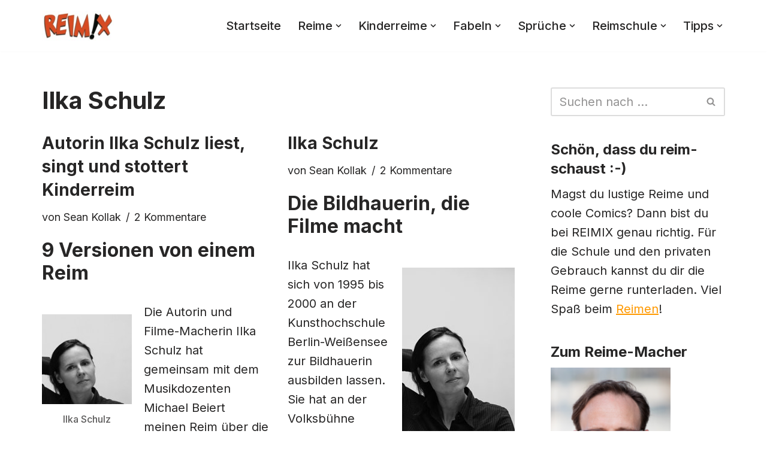

--- FILE ---
content_type: text/html; charset=UTF-8
request_url: https://www.reimix.de/tag/ilka-schulz/
body_size: 23899
content:
<!DOCTYPE html>
<html dir="ltr" lang="de" prefix="og: https://ogp.me/ns#">

<head>
	
	<meta charset="UTF-8">
	<meta name="viewport" content="width=device-width, initial-scale=1, minimum-scale=1">
	<link rel="profile" href="http://gmpg.org/xfn/11">
		<title>Ilka Schulz - REIMIX</title>
	<style>img:is([sizes="auto" i], [sizes^="auto," i]) { contain-intrinsic-size: 3000px 1500px }</style>
	
		<!-- All in One SEO 4.9.3 - aioseo.com -->
	<meta name="robots" content="max-image-preview:large" />
	<meta name="google-site-verification" content="dBnGw9biMwa23_8peEsrkP68C2uiCW9sFUnwRzxay-Q" />
	<link rel="canonical" href="https://www.reimix.de/tag/ilka-schulz/" />
	<meta name="generator" content="All in One SEO (AIOSEO) 4.9.3" />
		<script type="application/ld+json" class="aioseo-schema">
			{"@context":"https:\/\/schema.org","@graph":[{"@type":"BreadcrumbList","@id":"https:\/\/www.reimix.de\/tag\/ilka-schulz\/#breadcrumblist","itemListElement":[{"@type":"ListItem","@id":"https:\/\/www.reimix.de#listItem","position":1,"name":"Home","item":"https:\/\/www.reimix.de","nextItem":{"@type":"ListItem","@id":"https:\/\/www.reimix.de\/tag\/ilka-schulz\/#listItem","name":"Ilka Schulz"}},{"@type":"ListItem","@id":"https:\/\/www.reimix.de\/tag\/ilka-schulz\/#listItem","position":2,"name":"Ilka Schulz","previousItem":{"@type":"ListItem","@id":"https:\/\/www.reimix.de#listItem","name":"Home"}}]},{"@type":"CollectionPage","@id":"https:\/\/www.reimix.de\/tag\/ilka-schulz\/#collectionpage","url":"https:\/\/www.reimix.de\/tag\/ilka-schulz\/","name":"Ilka Schulz - REIMIX","inLanguage":"de-DE","isPartOf":{"@id":"https:\/\/www.reimix.de\/#website"},"breadcrumb":{"@id":"https:\/\/www.reimix.de\/tag\/ilka-schulz\/#breadcrumblist"}},{"@type":"Person","@id":"https:\/\/www.reimix.de\/#person","name":"Sean Kollak","image":{"@type":"ImageObject","@id":"https:\/\/www.reimix.de\/tag\/ilka-schulz\/#personImage","url":"https:\/\/secure.gravatar.com\/avatar\/1da1cd513019bb48abf3c7dd0f48f9aa083ad79eec0df2f9fbf32d5f16b54be8?s=96&d=monsterid&r=pg","width":96,"height":96,"caption":"Sean Kollak"}},{"@type":"WebSite","@id":"https:\/\/www.reimix.de\/#website","url":"https:\/\/www.reimix.de\/","name":"REIMIX","description":"Der coole Mix aus Reim & Comics","inLanguage":"de-DE","publisher":{"@id":"https:\/\/www.reimix.de\/#person"}}]}
		</script>
		<!-- All in One SEO -->

<link rel='dns-prefetch' href='//static.addtoany.com' />
<link rel='dns-prefetch' href='//fonts.googleapis.com' />
<link rel="alternate" type="application/rss+xml" title="REIMIX &raquo; Feed" href="https://www.reimix.de/feed/" />
<link rel="alternate" type="application/rss+xml" title="REIMIX &raquo; Kommentar-Feed" href="https://www.reimix.de/comments/feed/" />
<link rel="alternate" type="application/rss+xml" title="REIMIX &raquo; Ilka Schulz Schlagwort-Feed" href="https://www.reimix.de/tag/ilka-schulz/feed/" />
		<style>
			.lazyload,
			.lazyloading {
				max-width: 100%;
			}
		</style>
		<script>
window._wpemojiSettings = {"baseUrl":"https:\/\/s.w.org\/images\/core\/emoji\/16.0.1\/72x72\/","ext":".png","svgUrl":"https:\/\/s.w.org\/images\/core\/emoji\/16.0.1\/svg\/","svgExt":".svg","source":{"concatemoji":"https:\/\/www.reimix.de\/wp-includes\/js\/wp-emoji-release.min.js?ver=6.8.3"}};
/*! This file is auto-generated */
!function(s,n){var o,i,e;function c(e){try{var t={supportTests:e,timestamp:(new Date).valueOf()};sessionStorage.setItem(o,JSON.stringify(t))}catch(e){}}function p(e,t,n){e.clearRect(0,0,e.canvas.width,e.canvas.height),e.fillText(t,0,0);var t=new Uint32Array(e.getImageData(0,0,e.canvas.width,e.canvas.height).data),a=(e.clearRect(0,0,e.canvas.width,e.canvas.height),e.fillText(n,0,0),new Uint32Array(e.getImageData(0,0,e.canvas.width,e.canvas.height).data));return t.every(function(e,t){return e===a[t]})}function u(e,t){e.clearRect(0,0,e.canvas.width,e.canvas.height),e.fillText(t,0,0);for(var n=e.getImageData(16,16,1,1),a=0;a<n.data.length;a++)if(0!==n.data[a])return!1;return!0}function f(e,t,n,a){switch(t){case"flag":return n(e,"\ud83c\udff3\ufe0f\u200d\u26a7\ufe0f","\ud83c\udff3\ufe0f\u200b\u26a7\ufe0f")?!1:!n(e,"\ud83c\udde8\ud83c\uddf6","\ud83c\udde8\u200b\ud83c\uddf6")&&!n(e,"\ud83c\udff4\udb40\udc67\udb40\udc62\udb40\udc65\udb40\udc6e\udb40\udc67\udb40\udc7f","\ud83c\udff4\u200b\udb40\udc67\u200b\udb40\udc62\u200b\udb40\udc65\u200b\udb40\udc6e\u200b\udb40\udc67\u200b\udb40\udc7f");case"emoji":return!a(e,"\ud83e\udedf")}return!1}function g(e,t,n,a){var r="undefined"!=typeof WorkerGlobalScope&&self instanceof WorkerGlobalScope?new OffscreenCanvas(300,150):s.createElement("canvas"),o=r.getContext("2d",{willReadFrequently:!0}),i=(o.textBaseline="top",o.font="600 32px Arial",{});return e.forEach(function(e){i[e]=t(o,e,n,a)}),i}function t(e){var t=s.createElement("script");t.src=e,t.defer=!0,s.head.appendChild(t)}"undefined"!=typeof Promise&&(o="wpEmojiSettingsSupports",i=["flag","emoji"],n.supports={everything:!0,everythingExceptFlag:!0},e=new Promise(function(e){s.addEventListener("DOMContentLoaded",e,{once:!0})}),new Promise(function(t){var n=function(){try{var e=JSON.parse(sessionStorage.getItem(o));if("object"==typeof e&&"number"==typeof e.timestamp&&(new Date).valueOf()<e.timestamp+604800&&"object"==typeof e.supportTests)return e.supportTests}catch(e){}return null}();if(!n){if("undefined"!=typeof Worker&&"undefined"!=typeof OffscreenCanvas&&"undefined"!=typeof URL&&URL.createObjectURL&&"undefined"!=typeof Blob)try{var e="postMessage("+g.toString()+"("+[JSON.stringify(i),f.toString(),p.toString(),u.toString()].join(",")+"));",a=new Blob([e],{type:"text/javascript"}),r=new Worker(URL.createObjectURL(a),{name:"wpTestEmojiSupports"});return void(r.onmessage=function(e){c(n=e.data),r.terminate(),t(n)})}catch(e){}c(n=g(i,f,p,u))}t(n)}).then(function(e){for(var t in e)n.supports[t]=e[t],n.supports.everything=n.supports.everything&&n.supports[t],"flag"!==t&&(n.supports.everythingExceptFlag=n.supports.everythingExceptFlag&&n.supports[t]);n.supports.everythingExceptFlag=n.supports.everythingExceptFlag&&!n.supports.flag,n.DOMReady=!1,n.readyCallback=function(){n.DOMReady=!0}}).then(function(){return e}).then(function(){var e;n.supports.everything||(n.readyCallback(),(e=n.source||{}).concatemoji?t(e.concatemoji):e.wpemoji&&e.twemoji&&(t(e.twemoji),t(e.wpemoji)))}))}((window,document),window._wpemojiSettings);
</script>
<style id='wp-emoji-styles-inline-css'>

	img.wp-smiley, img.emoji {
		display: inline !important;
		border: none !important;
		box-shadow: none !important;
		height: 1em !important;
		width: 1em !important;
		margin: 0 0.07em !important;
		vertical-align: -0.1em !important;
		background: none !important;
		padding: 0 !important;
	}
</style>
<link rel='stylesheet' id='wp-block-library-css' href='https://www.reimix.de/wp-includes/css/dist/block-library/style.min.css?ver=6.8.3' media='all' />
<style id='classic-theme-styles-inline-css'>
/*! This file is auto-generated */
.wp-block-button__link{color:#fff;background-color:#32373c;border-radius:9999px;box-shadow:none;text-decoration:none;padding:calc(.667em + 2px) calc(1.333em + 2px);font-size:1.125em}.wp-block-file__button{background:#32373c;color:#fff;text-decoration:none}
</style>
<link rel='stylesheet' id='aioseo/css/src/vue/standalone/blocks/table-of-contents/global.scss-css' href='https://www.reimix.de/wp-content/plugins/all-in-one-seo-pack/dist/Lite/assets/css/table-of-contents/global.e90f6d47.css?ver=4.9.3' media='all' />
<style id='global-styles-inline-css'>
:root{--wp--preset--aspect-ratio--square: 1;--wp--preset--aspect-ratio--4-3: 4/3;--wp--preset--aspect-ratio--3-4: 3/4;--wp--preset--aspect-ratio--3-2: 3/2;--wp--preset--aspect-ratio--2-3: 2/3;--wp--preset--aspect-ratio--16-9: 16/9;--wp--preset--aspect-ratio--9-16: 9/16;--wp--preset--color--black: #000000;--wp--preset--color--cyan-bluish-gray: #abb8c3;--wp--preset--color--white: #ffffff;--wp--preset--color--pale-pink: #f78da7;--wp--preset--color--vivid-red: #cf2e2e;--wp--preset--color--luminous-vivid-orange: #ff6900;--wp--preset--color--luminous-vivid-amber: #fcb900;--wp--preset--color--light-green-cyan: #7bdcb5;--wp--preset--color--vivid-green-cyan: #00d084;--wp--preset--color--pale-cyan-blue: #8ed1fc;--wp--preset--color--vivid-cyan-blue: #0693e3;--wp--preset--color--vivid-purple: #9b51e0;--wp--preset--color--neve-link-color: var(--nv-primary-accent);--wp--preset--color--neve-link-hover-color: var(--nv-secondary-accent);--wp--preset--color--nv-site-bg: var(--nv-site-bg);--wp--preset--color--nv-light-bg: var(--nv-light-bg);--wp--preset--color--nv-dark-bg: var(--nv-dark-bg);--wp--preset--color--neve-text-color: var(--nv-text-color);--wp--preset--color--nv-text-dark-bg: var(--nv-text-dark-bg);--wp--preset--color--nv-c-1: var(--nv-c-1);--wp--preset--color--nv-c-2: var(--nv-c-2);--wp--preset--gradient--vivid-cyan-blue-to-vivid-purple: linear-gradient(135deg,rgba(6,147,227,1) 0%,rgb(155,81,224) 100%);--wp--preset--gradient--light-green-cyan-to-vivid-green-cyan: linear-gradient(135deg,rgb(122,220,180) 0%,rgb(0,208,130) 100%);--wp--preset--gradient--luminous-vivid-amber-to-luminous-vivid-orange: linear-gradient(135deg,rgba(252,185,0,1) 0%,rgba(255,105,0,1) 100%);--wp--preset--gradient--luminous-vivid-orange-to-vivid-red: linear-gradient(135deg,rgba(255,105,0,1) 0%,rgb(207,46,46) 100%);--wp--preset--gradient--very-light-gray-to-cyan-bluish-gray: linear-gradient(135deg,rgb(238,238,238) 0%,rgb(169,184,195) 100%);--wp--preset--gradient--cool-to-warm-spectrum: linear-gradient(135deg,rgb(74,234,220) 0%,rgb(151,120,209) 20%,rgb(207,42,186) 40%,rgb(238,44,130) 60%,rgb(251,105,98) 80%,rgb(254,248,76) 100%);--wp--preset--gradient--blush-light-purple: linear-gradient(135deg,rgb(255,206,236) 0%,rgb(152,150,240) 100%);--wp--preset--gradient--blush-bordeaux: linear-gradient(135deg,rgb(254,205,165) 0%,rgb(254,45,45) 50%,rgb(107,0,62) 100%);--wp--preset--gradient--luminous-dusk: linear-gradient(135deg,rgb(255,203,112) 0%,rgb(199,81,192) 50%,rgb(65,88,208) 100%);--wp--preset--gradient--pale-ocean: linear-gradient(135deg,rgb(255,245,203) 0%,rgb(182,227,212) 50%,rgb(51,167,181) 100%);--wp--preset--gradient--electric-grass: linear-gradient(135deg,rgb(202,248,128) 0%,rgb(113,206,126) 100%);--wp--preset--gradient--midnight: linear-gradient(135deg,rgb(2,3,129) 0%,rgb(40,116,252) 100%);--wp--preset--font-size--small: 13px;--wp--preset--font-size--medium: 20px;--wp--preset--font-size--large: 36px;--wp--preset--font-size--x-large: 42px;--wp--preset--spacing--20: 0.44rem;--wp--preset--spacing--30: 0.67rem;--wp--preset--spacing--40: 1rem;--wp--preset--spacing--50: 1.5rem;--wp--preset--spacing--60: 2.25rem;--wp--preset--spacing--70: 3.38rem;--wp--preset--spacing--80: 5.06rem;--wp--preset--shadow--natural: 6px 6px 9px rgba(0, 0, 0, 0.2);--wp--preset--shadow--deep: 12px 12px 50px rgba(0, 0, 0, 0.4);--wp--preset--shadow--sharp: 6px 6px 0px rgba(0, 0, 0, 0.2);--wp--preset--shadow--outlined: 6px 6px 0px -3px rgba(255, 255, 255, 1), 6px 6px rgba(0, 0, 0, 1);--wp--preset--shadow--crisp: 6px 6px 0px rgba(0, 0, 0, 1);}:where(.is-layout-flex){gap: 0.5em;}:where(.is-layout-grid){gap: 0.5em;}body .is-layout-flex{display: flex;}.is-layout-flex{flex-wrap: wrap;align-items: center;}.is-layout-flex > :is(*, div){margin: 0;}body .is-layout-grid{display: grid;}.is-layout-grid > :is(*, div){margin: 0;}:where(.wp-block-columns.is-layout-flex){gap: 2em;}:where(.wp-block-columns.is-layout-grid){gap: 2em;}:where(.wp-block-post-template.is-layout-flex){gap: 1.25em;}:where(.wp-block-post-template.is-layout-grid){gap: 1.25em;}.has-black-color{color: var(--wp--preset--color--black) !important;}.has-cyan-bluish-gray-color{color: var(--wp--preset--color--cyan-bluish-gray) !important;}.has-white-color{color: var(--wp--preset--color--white) !important;}.has-pale-pink-color{color: var(--wp--preset--color--pale-pink) !important;}.has-vivid-red-color{color: var(--wp--preset--color--vivid-red) !important;}.has-luminous-vivid-orange-color{color: var(--wp--preset--color--luminous-vivid-orange) !important;}.has-luminous-vivid-amber-color{color: var(--wp--preset--color--luminous-vivid-amber) !important;}.has-light-green-cyan-color{color: var(--wp--preset--color--light-green-cyan) !important;}.has-vivid-green-cyan-color{color: var(--wp--preset--color--vivid-green-cyan) !important;}.has-pale-cyan-blue-color{color: var(--wp--preset--color--pale-cyan-blue) !important;}.has-vivid-cyan-blue-color{color: var(--wp--preset--color--vivid-cyan-blue) !important;}.has-vivid-purple-color{color: var(--wp--preset--color--vivid-purple) !important;}.has-neve-link-color-color{color: var(--wp--preset--color--neve-link-color) !important;}.has-neve-link-hover-color-color{color: var(--wp--preset--color--neve-link-hover-color) !important;}.has-nv-site-bg-color{color: var(--wp--preset--color--nv-site-bg) !important;}.has-nv-light-bg-color{color: var(--wp--preset--color--nv-light-bg) !important;}.has-nv-dark-bg-color{color: var(--wp--preset--color--nv-dark-bg) !important;}.has-neve-text-color-color{color: var(--wp--preset--color--neve-text-color) !important;}.has-nv-text-dark-bg-color{color: var(--wp--preset--color--nv-text-dark-bg) !important;}.has-nv-c-1-color{color: var(--wp--preset--color--nv-c-1) !important;}.has-nv-c-2-color{color: var(--wp--preset--color--nv-c-2) !important;}.has-black-background-color{background-color: var(--wp--preset--color--black) !important;}.has-cyan-bluish-gray-background-color{background-color: var(--wp--preset--color--cyan-bluish-gray) !important;}.has-white-background-color{background-color: var(--wp--preset--color--white) !important;}.has-pale-pink-background-color{background-color: var(--wp--preset--color--pale-pink) !important;}.has-vivid-red-background-color{background-color: var(--wp--preset--color--vivid-red) !important;}.has-luminous-vivid-orange-background-color{background-color: var(--wp--preset--color--luminous-vivid-orange) !important;}.has-luminous-vivid-amber-background-color{background-color: var(--wp--preset--color--luminous-vivid-amber) !important;}.has-light-green-cyan-background-color{background-color: var(--wp--preset--color--light-green-cyan) !important;}.has-vivid-green-cyan-background-color{background-color: var(--wp--preset--color--vivid-green-cyan) !important;}.has-pale-cyan-blue-background-color{background-color: var(--wp--preset--color--pale-cyan-blue) !important;}.has-vivid-cyan-blue-background-color{background-color: var(--wp--preset--color--vivid-cyan-blue) !important;}.has-vivid-purple-background-color{background-color: var(--wp--preset--color--vivid-purple) !important;}.has-neve-link-color-background-color{background-color: var(--wp--preset--color--neve-link-color) !important;}.has-neve-link-hover-color-background-color{background-color: var(--wp--preset--color--neve-link-hover-color) !important;}.has-nv-site-bg-background-color{background-color: var(--wp--preset--color--nv-site-bg) !important;}.has-nv-light-bg-background-color{background-color: var(--wp--preset--color--nv-light-bg) !important;}.has-nv-dark-bg-background-color{background-color: var(--wp--preset--color--nv-dark-bg) !important;}.has-neve-text-color-background-color{background-color: var(--wp--preset--color--neve-text-color) !important;}.has-nv-text-dark-bg-background-color{background-color: var(--wp--preset--color--nv-text-dark-bg) !important;}.has-nv-c-1-background-color{background-color: var(--wp--preset--color--nv-c-1) !important;}.has-nv-c-2-background-color{background-color: var(--wp--preset--color--nv-c-2) !important;}.has-black-border-color{border-color: var(--wp--preset--color--black) !important;}.has-cyan-bluish-gray-border-color{border-color: var(--wp--preset--color--cyan-bluish-gray) !important;}.has-white-border-color{border-color: var(--wp--preset--color--white) !important;}.has-pale-pink-border-color{border-color: var(--wp--preset--color--pale-pink) !important;}.has-vivid-red-border-color{border-color: var(--wp--preset--color--vivid-red) !important;}.has-luminous-vivid-orange-border-color{border-color: var(--wp--preset--color--luminous-vivid-orange) !important;}.has-luminous-vivid-amber-border-color{border-color: var(--wp--preset--color--luminous-vivid-amber) !important;}.has-light-green-cyan-border-color{border-color: var(--wp--preset--color--light-green-cyan) !important;}.has-vivid-green-cyan-border-color{border-color: var(--wp--preset--color--vivid-green-cyan) !important;}.has-pale-cyan-blue-border-color{border-color: var(--wp--preset--color--pale-cyan-blue) !important;}.has-vivid-cyan-blue-border-color{border-color: var(--wp--preset--color--vivid-cyan-blue) !important;}.has-vivid-purple-border-color{border-color: var(--wp--preset--color--vivid-purple) !important;}.has-neve-link-color-border-color{border-color: var(--wp--preset--color--neve-link-color) !important;}.has-neve-link-hover-color-border-color{border-color: var(--wp--preset--color--neve-link-hover-color) !important;}.has-nv-site-bg-border-color{border-color: var(--wp--preset--color--nv-site-bg) !important;}.has-nv-light-bg-border-color{border-color: var(--wp--preset--color--nv-light-bg) !important;}.has-nv-dark-bg-border-color{border-color: var(--wp--preset--color--nv-dark-bg) !important;}.has-neve-text-color-border-color{border-color: var(--wp--preset--color--neve-text-color) !important;}.has-nv-text-dark-bg-border-color{border-color: var(--wp--preset--color--nv-text-dark-bg) !important;}.has-nv-c-1-border-color{border-color: var(--wp--preset--color--nv-c-1) !important;}.has-nv-c-2-border-color{border-color: var(--wp--preset--color--nv-c-2) !important;}.has-vivid-cyan-blue-to-vivid-purple-gradient-background{background: var(--wp--preset--gradient--vivid-cyan-blue-to-vivid-purple) !important;}.has-light-green-cyan-to-vivid-green-cyan-gradient-background{background: var(--wp--preset--gradient--light-green-cyan-to-vivid-green-cyan) !important;}.has-luminous-vivid-amber-to-luminous-vivid-orange-gradient-background{background: var(--wp--preset--gradient--luminous-vivid-amber-to-luminous-vivid-orange) !important;}.has-luminous-vivid-orange-to-vivid-red-gradient-background{background: var(--wp--preset--gradient--luminous-vivid-orange-to-vivid-red) !important;}.has-very-light-gray-to-cyan-bluish-gray-gradient-background{background: var(--wp--preset--gradient--very-light-gray-to-cyan-bluish-gray) !important;}.has-cool-to-warm-spectrum-gradient-background{background: var(--wp--preset--gradient--cool-to-warm-spectrum) !important;}.has-blush-light-purple-gradient-background{background: var(--wp--preset--gradient--blush-light-purple) !important;}.has-blush-bordeaux-gradient-background{background: var(--wp--preset--gradient--blush-bordeaux) !important;}.has-luminous-dusk-gradient-background{background: var(--wp--preset--gradient--luminous-dusk) !important;}.has-pale-ocean-gradient-background{background: var(--wp--preset--gradient--pale-ocean) !important;}.has-electric-grass-gradient-background{background: var(--wp--preset--gradient--electric-grass) !important;}.has-midnight-gradient-background{background: var(--wp--preset--gradient--midnight) !important;}.has-small-font-size{font-size: var(--wp--preset--font-size--small) !important;}.has-medium-font-size{font-size: var(--wp--preset--font-size--medium) !important;}.has-large-font-size{font-size: var(--wp--preset--font-size--large) !important;}.has-x-large-font-size{font-size: var(--wp--preset--font-size--x-large) !important;}
:where(.wp-block-post-template.is-layout-flex){gap: 1.25em;}:where(.wp-block-post-template.is-layout-grid){gap: 1.25em;}
:where(.wp-block-columns.is-layout-flex){gap: 2em;}:where(.wp-block-columns.is-layout-grid){gap: 2em;}
:root :where(.wp-block-pullquote){font-size: 1.5em;line-height: 1.6;}
</style>
<link rel='stylesheet' id='adsns_css-css' href='https://www.reimix.de/wp-content/plugins/adsense-plugin/css/adsns.css?ver=1.50' media='all' />
<link rel='stylesheet' id='crp-style-rounded-thumbs-css' href='https://www.reimix.de/wp-content/plugins/contextual-related-posts/css/rounded-thumbs.min.css?ver=4.1.0' media='all' />
<style id='crp-style-rounded-thumbs-inline-css'>

			.crp_related.crp-rounded-thumbs a {
				width: 150px;
                height: 150px;
				text-decoration: none;
			}
			.crp_related.crp-rounded-thumbs img {
				max-width: 150px;
				margin: auto;
			}
			.crp_related.crp-rounded-thumbs .crp_title {
				width: 100%;
			}
			
</style>
<link rel='stylesheet' id='neve-style-css' href='https://www.reimix.de/wp-content/themes/neve/style-main-new.min.css?ver=4.2.2' media='all' />
<style id='neve-style-inline-css'>
.is-menu-sidebar .header-menu-sidebar { visibility: visible; }.is-menu-sidebar.menu_sidebar_slide_left .header-menu-sidebar { transform: translate3d(0, 0, 0); left: 0; }.is-menu-sidebar.menu_sidebar_slide_right .header-menu-sidebar { transform: translate3d(0, 0, 0); right: 0; }.is-menu-sidebar.menu_sidebar_pull_right .header-menu-sidebar, .is-menu-sidebar.menu_sidebar_pull_left .header-menu-sidebar { transform: translateX(0); }.is-menu-sidebar.menu_sidebar_dropdown .header-menu-sidebar { height: auto; }.is-menu-sidebar.menu_sidebar_dropdown .header-menu-sidebar-inner { max-height: 400px; padding: 20px 0; }.is-menu-sidebar.menu_sidebar_full_canvas .header-menu-sidebar { opacity: 1; }.header-menu-sidebar .menu-item-nav-search:not(.floating) { pointer-events: none; }.header-menu-sidebar .menu-item-nav-search .is-menu-sidebar { pointer-events: unset; }@media screen and (max-width: 960px) { .builder-item.cr .item--inner { --textalign: center; --justify: center; } }
.nv-meta-list li.meta:not(:last-child):after { content:"/" }.nv-meta-list .no-mobile{
			display:none;
		}.nv-meta-list li.last::after{
			content: ""!important;
		}@media (min-width: 769px) {
			.nv-meta-list .no-mobile {
				display: inline-block;
			}
			.nv-meta-list li.last:not(:last-child)::after {
		 		content: "/" !important;
			}
		}
 :root{ --container: 748px;--postwidth:100%; --primarybtnbg: var(--nv-primary-accent); --primarybtnhoverbg: var(--nv-primary-accent); --primarybtncolor: #fff; --secondarybtncolor: var(--nv-primary-accent); --primarybtnhovercolor: #fff; --secondarybtnhovercolor: var(--nv-primary-accent);--primarybtnborderradius:3px;--secondarybtnborderradius:3px;--secondarybtnborderwidth:3px;--btnpadding:13px 15px;--primarybtnpadding:13px 15px;--secondarybtnpadding:calc(13px - 3px) calc(15px - 3px); --bodyfontfamily: Inter; --bodyfontsize: 17px; --bodylineheight: 1.6em; --bodyletterspacing: 0px; --bodyfontweight: 400; --bodytexttransform: none; --headingsfontfamily: Inter; --h1fontsize: 36px; --h1fontweight: 700; --h1lineheight: 1.2; --h1letterspacing: 0px; --h1texttransform: none; --h2fontsize: 28px; --h2fontweight: 700; --h2lineheight: 1.3; --h2letterspacing: 0px; --h2texttransform: none; --h3fontsize: 24px; --h3fontweight: 700; --h3lineheight: 1.4; --h3letterspacing: 0px; --h3texttransform: none; --h4fontsize: 20px; --h4fontweight: 700; --h4lineheight: 1.6; --h4letterspacing: 0px; --h4texttransform: none; --h5fontsize: 16px; --h5fontweight: 700; --h5lineheight: 1.6; --h5letterspacing: 0px; --h5texttransform: none; --h6fontsize: 14px; --h6fontweight: 700; --h6lineheight: 1.6; --h6letterspacing: 0px; --h6texttransform: none;--formfieldborderwidth:2px;--formfieldborderradius:3px; --formfieldbgcolor: var(--nv-site-bg); --formfieldbordercolor: #dddddd; --formfieldcolor: var(--nv-text-color);--formfieldpadding:10px 12px; } .nv-index-posts{ --borderradius:0px; } .alignfull > [class*="__inner-container"], .alignwide > [class*="__inner-container"]{ max-width:718px;margin:auto } .nv-meta-list{ --avatarsize: 20px; } .single .nv-meta-list{ --avatarsize: 20px; } .nv-is-boxed.nv-comments-wrap{ --padding:20px; } .nv-is-boxed.comment-respond{ --padding:20px; } .single:not(.single-product), .page{ --c-vspace:0 0 0 0;; } .scroll-to-top{ --color: var(--nv-text-dark-bg);--padding:8px 10px; --borderradius: 3px; --bgcolor: var(--nv-primary-accent); --hovercolor: var(--nv-text-dark-bg); --hoverbgcolor: var(--nv-primary-accent);--size:16px; } .global-styled{ --bgcolor: var(--nv-site-bg); } .header-top{ --rowbcolor: var(--nv-light-bg); --color: var(--nv-text-color); --bgcolor: var(--nv-site-bg); } .header-main{ --rowbcolor: var(--nv-light-bg); --color: var(--nv-text-color); --bgcolor: var(--nv-site-bg); } .header-bottom{ --rowbcolor: var(--nv-light-bg); --color: var(--nv-text-color); --bgcolor: var(--nv-site-bg); } .header-menu-sidebar-bg{ --justify: flex-start; --textalign: left;--flexg: 1;--wrapdropdownwidth: auto; --color: var(--nv-text-color); --bgcolor: var(--nv-site-bg); } .header-menu-sidebar{ width: 360px; } .builder-item--logo{ --maxwidth: 120px; --fs: 24px;--padding:10px 0;--margin:0; --textalign: left;--justify: flex-start; } .builder-item--nav-icon,.header-menu-sidebar .close-sidebar-panel .navbar-toggle{ --borderradius:0; } .builder-item--nav-icon{ --label-margin:0 5px 0 0;;--padding:10px 15px;--margin:0; } .builder-item--primary-menu{ --hovercolor: var(--nv-secondary-accent); --hovertextcolor: var(--nv-text-color); --activecolor: var(--nv-primary-accent); --spacing: 20px; --height: 25px;--padding:0;--margin:0; --fontsize: 1em; --lineheight: 1.6; --letterspacing: 0px; --fontweight: 500; --texttransform: none; --iconsize: 1em; } .hfg-is-group.has-primary-menu .inherit-ff{ --inheritedfw: 500; } .footer-top-inner .row{ grid-template-columns:1fr 1fr 1fr; --valign: flex-start; } .footer-top{ --rowbcolor: var(--nv-light-bg); --color: var(--nv-text-color); --bgcolor: var(--nv-site-bg); } .footer-main-inner .row{ grid-template-columns:1fr 1fr 1fr; --valign: flex-start; } .footer-main{ --rowbcolor: var(--nv-light-bg); --color: var(--nv-text-color); --bgcolor: var(--nv-site-bg); } .footer-bottom-inner .row{ grid-template-columns:1fr 1fr 2fr; --valign: flex-start; } .footer-bottom{ --rowbcolor: var(--nv-light-bg); --color: var(--nv-text-dark-bg); --bgcolor: var(--nv-dark-bg); } .builder-item--footer-one-widgets{ --padding:0;--margin:0; --textalign: left;--justify: flex-start; } .builder-item--footer-two-widgets{ --padding:0;--margin:0; --textalign: left;--justify: flex-start; } .builder-item--footer-three-widgets{ --padding:0;--margin:0; --textalign: left;--justify: flex-start; } @media(min-width: 576px){ :root{ --container: 992px;--postwidth:50%;--btnpadding:13px 15px;--primarybtnpadding:13px 15px;--secondarybtnpadding:calc(13px - 3px) calc(15px - 3px); --bodyfontsize: 20px; --bodylineheight: 1.6em; --bodyletterspacing: 0px; --h1fontsize: 38px; --h1lineheight: 1.2; --h1letterspacing: 0px; --h2fontsize: 30px; --h2lineheight: 1.2; --h2letterspacing: 0px; --h3fontsize: 26px; --h3lineheight: 1.4; --h3letterspacing: 0px; --h4fontsize: 22px; --h4lineheight: 1.5; --h4letterspacing: 0px; --h5fontsize: 18px; --h5lineheight: 1.6; --h5letterspacing: 0px; --h6fontsize: 14px; --h6lineheight: 1.6; --h6letterspacing: 0px; } .nv-meta-list{ --avatarsize: 20px; } .single .nv-meta-list{ --avatarsize: 20px; } .nv-is-boxed.nv-comments-wrap{ --padding:30px; } .nv-is-boxed.comment-respond{ --padding:30px; } .single:not(.single-product), .page{ --c-vspace:0 0 0 0;; } .scroll-to-top{ --padding:8px 10px;--size:16px; } .header-menu-sidebar-bg{ --justify: flex-start; --textalign: left;--flexg: 1;--wrapdropdownwidth: auto; } .header-menu-sidebar{ width: 360px; } .builder-item--logo{ --maxwidth: 120px; --fs: 24px;--padding:10px 0;--margin:0; --textalign: left;--justify: flex-start; } .builder-item--nav-icon{ --label-margin:0 5px 0 0;;--padding:10px 15px;--margin:0; } .builder-item--primary-menu{ --spacing: 20px; --height: 25px;--padding:0;--margin:0; --fontsize: 1em; --lineheight: 1.6; --letterspacing: 0px; --iconsize: 1em; } .builder-item--footer-one-widgets{ --padding:0;--margin:0; --textalign: left;--justify: flex-start; } .builder-item--footer-two-widgets{ --padding:0;--margin:0; --textalign: left;--justify: flex-start; } .builder-item--footer-three-widgets{ --padding:0;--margin:0; --textalign: left;--justify: flex-start; } }@media(min-width: 960px){ :root{ --container: 1170px;--postwidth:50%;--btnpadding:13px 15px;--primarybtnpadding:13px 15px;--secondarybtnpadding:calc(13px - 3px) calc(15px - 3px); --bodyfontsize: 20px; --bodylineheight: 1.6em; --bodyletterspacing: 0px; --h1fontsize: 40px; --h1lineheight: 1.1; --h1letterspacing: 0px; --h2fontsize: 32px; --h2lineheight: 1.2; --h2letterspacing: 0px; --h3fontsize: 28px; --h3lineheight: 1.4; --h3letterspacing: 0px; --h4fontsize: 24px; --h4lineheight: 1.5; --h4letterspacing: 0px; --h5fontsize: 20px; --h5lineheight: 1.6; --h5letterspacing: 0px; --h6fontsize: 16px; --h6lineheight: 1.6; --h6letterspacing: 0px; } #content .container .col, #content .container-fluid .col{ max-width: 70%; } .alignfull > [class*="__inner-container"], .alignwide > [class*="__inner-container"]{ max-width:789px } .container-fluid .alignfull > [class*="__inner-container"], .container-fluid .alignwide > [class*="__inner-container"]{ max-width:calc(70% + 15px) } .nv-sidebar-wrap, .nv-sidebar-wrap.shop-sidebar{ max-width: 30%; } .nv-meta-list{ --avatarsize: 20px; } .single .nv-meta-list{ --avatarsize: 20px; } .nv-is-boxed.nv-comments-wrap{ --padding:40px; } .nv-is-boxed.comment-respond{ --padding:40px; } .single:not(.single-product), .page{ --c-vspace:0 0 0 0;; } .scroll-to-top{ --padding:8px 10px;--size:16px; } .header-menu-sidebar-bg{ --justify: flex-start; --textalign: left;--flexg: 1;--wrapdropdownwidth: auto; } .header-menu-sidebar{ width: 360px; } .builder-item--logo{ --maxwidth: 120px; --fs: 24px;--padding:10px 0;--margin:0; --textalign: left;--justify: flex-start; } .builder-item--nav-icon{ --label-margin:0 5px 0 0;;--padding:10px 15px;--margin:0; } .builder-item--primary-menu{ --spacing: 20px; --height: 25px;--padding:0;--margin:0; --fontsize: 1em; --lineheight: 1.6; --letterspacing: 0px; --iconsize: 1em; } .builder-item--footer-one-widgets{ --padding:0;--margin:0; --textalign: left;--justify: flex-start; } .builder-item--footer-two-widgets{ --padding:0;--margin:0; --textalign: left;--justify: flex-start; } .builder-item--footer-three-widgets{ --padding:0;--margin:0; --textalign: left;--justify: flex-start; } }.scroll-to-top {right: 20px; border: none; position: fixed; bottom: 30px; display: none; opacity: 0; visibility: hidden; transition: opacity 0.3s ease-in-out, visibility 0.3s ease-in-out; align-items: center; justify-content: center; z-index: 999; } @supports (-webkit-overflow-scrolling: touch) { .scroll-to-top { bottom: 74px; } } .scroll-to-top.image { background-position: center; } .scroll-to-top .scroll-to-top-image { width: 100%; height: 100%; } .scroll-to-top .scroll-to-top-label { margin: 0; padding: 5px; } .scroll-to-top:hover { text-decoration: none; } .scroll-to-top.scroll-to-top-left {left: 20px; right: unset;} .scroll-to-top.scroll-show-mobile { display: flex; } @media (min-width: 960px) { .scroll-to-top { display: flex; } }.scroll-to-top { color: var(--color); padding: var(--padding); border-radius: var(--borderradius); background: var(--bgcolor); } .scroll-to-top:hover, .scroll-to-top:focus { color: var(--hovercolor); background: var(--hoverbgcolor); } .scroll-to-top-icon, .scroll-to-top.image .scroll-to-top-image { width: var(--size); height: var(--size); } .scroll-to-top-image { background-image: var(--bgimage); background-size: cover; }:root{--nv-primary-accent:#ff9900;--nv-secondary-accent:#272626;--nv-site-bg:#ffffff;--nv-light-bg:#f4f5f7;--nv-dark-bg:#ff9900;--nv-text-color:#272626;--nv-text-dark-bg:#ffffff;--nv-c-1:#9463ae;--nv-c-2:#be574b;--nv-fallback-ff:Arial, Helvetica, sans-serif;}
</style>
<link rel='stylesheet' id='ngg_trigger_buttons-css' href='https://www.reimix.de/wp-content/plugins/nextgen-gallery/static/GalleryDisplay/trigger_buttons.css?ver=4.0.3' media='all' />
<link rel='stylesheet' id='fancybox-0-css' href='https://www.reimix.de/wp-content/plugins/nextgen-gallery/static/Lightbox/fancybox/jquery.fancybox-1.3.4.css?ver=4.0.3' media='all' />
<link rel='stylesheet' id='fontawesome_v4_shim_style-css' href='https://www.reimix.de/wp-content/plugins/nextgen-gallery/static/FontAwesome/css/v4-shims.min.css?ver=6.8.3' media='all' />
<link rel='stylesheet' id='fontawesome-css' href='https://www.reimix.de/wp-content/plugins/nextgen-gallery/static/FontAwesome/css/all.min.css?ver=6.8.3' media='all' />
<link rel='stylesheet' id='ngg_basic_slideshow_style-css' href='https://www.reimix.de/wp-content/plugins/nextgen-gallery/static/Slideshow/ngg_basic_slideshow.css?ver=4.0.3' media='all' />
<link rel='stylesheet' id='ngg_slick_slideshow_style-css' href='https://www.reimix.de/wp-content/plugins/nextgen-gallery/static/Slideshow/slick/slick.css?ver=4.0.3' media='all' />
<link rel='stylesheet' id='ngg_slick_slideshow_theme-css' href='https://www.reimix.de/wp-content/plugins/nextgen-gallery/static/Slideshow/slick/slick-theme.css?ver=4.0.3' media='all' />
<link rel='stylesheet' id='nextgen_widgets_style-css' href='https://www.reimix.de/wp-content/plugins/nextgen-gallery/static/Widget/display.css?ver=4.0.3' media='all' />
<link rel='stylesheet' id='nextgen_basic_slideshow_style-css' href='https://www.reimix.de/wp-content/plugins/nextgen-gallery/static/Slideshow/ngg_basic_slideshow.css?ver=4.0.3' media='all' />
<link rel='stylesheet' id='addtoany-css' href='https://www.reimix.de/wp-content/plugins/add-to-any/addtoany.min.css?ver=1.16' media='all' />
<link rel='stylesheet' id='neve-google-font-inter-css' href='//fonts.googleapis.com/css?family=Inter%3A400%2C700%2C500&#038;display=swap&#038;ver=4.2.2' media='all' />
<script id="addtoany-core-js-before">
window.a2a_config=window.a2a_config||{};a2a_config.callbacks=[];a2a_config.overlays=[];a2a_config.templates={};a2a_localize = {
	Share: "Teilen",
	Save: "Speichern",
	Subscribe: "Abonnieren",
	Email: "E-Mail",
	Bookmark: "Lesezeichen",
	ShowAll: "Alle anzeigen",
	ShowLess: "Weniger anzeigen",
	FindServices: "Dienst(e) suchen",
	FindAnyServiceToAddTo: "Um weitere Dienste ergänzen",
	PoweredBy: "Präsentiert von",
	ShareViaEmail: "Teilen via E-Mail",
	SubscribeViaEmail: "Via E-Mail abonnieren",
	BookmarkInYourBrowser: "Lesezeichen in deinem Browser",
	BookmarkInstructions: "Drücke Ctrl+D oder \u2318+D um diese Seite bei den Lesenzeichen zu speichern.",
	AddToYourFavorites: "Zu deinen Favoriten hinzufügen",
	SendFromWebOrProgram: "Senden von jeder E-Mail Adresse oder E-Mail-Programm",
	EmailProgram: "E-Mail-Programm",
	More: "Mehr&#8230;",
	ThanksForSharing: "Thanks for sharing!",
	ThanksForFollowing: "Thanks for following!"
};
</script>
<script defer src="https://static.addtoany.com/menu/page.js" id="addtoany-core-js"></script>
<script src="https://www.reimix.de/wp-includes/js/jquery/jquery.min.js?ver=3.7.1" id="jquery-core-js"></script>
<script src="https://www.reimix.de/wp-includes/js/jquery/jquery-migrate.min.js?ver=3.4.1" id="jquery-migrate-js"></script>
<script defer src="https://www.reimix.de/wp-content/plugins/add-to-any/addtoany.min.js?ver=1.1" id="addtoany-jquery-js"></script>
<script id="photocrati_ajax-js-extra">
var photocrati_ajax = {"url":"https:\/\/www.reimix.de\/index.php?photocrati_ajax=1","rest_url":"https:\/\/www.reimix.de\/wp-json\/","wp_home_url":"https:\/\/www.reimix.de","wp_site_url":"https:\/\/www.reimix.de","wp_root_url":"https:\/\/www.reimix.de","wp_plugins_url":"https:\/\/www.reimix.de\/wp-content\/plugins","wp_content_url":"https:\/\/www.reimix.de\/wp-content","wp_includes_url":"https:\/\/www.reimix.de\/wp-includes\/","ngg_param_slug":"nggallery","rest_nonce":"43026facfd"};
</script>
<script src="https://www.reimix.de/wp-content/plugins/nextgen-gallery/static/Legacy/ajax.min.js?ver=4.0.3" id="photocrati_ajax-js"></script>
<script src="https://www.reimix.de/wp-content/plugins/nextgen-gallery/static/FontAwesome/js/v4-shims.min.js?ver=5.3.1" id="fontawesome_v4_shim-js"></script>
<script defer crossorigin="anonymous" data-auto-replace-svg="false" data-keep-original-source="false" data-search-pseudo-elements src="https://www.reimix.de/wp-content/plugins/nextgen-gallery/static/FontAwesome/js/all.min.js?ver=5.3.1" id="fontawesome-js"></script>
<script src="https://www.reimix.de/wp-content/plugins/nextgen-gallery/static/Slideshow/slick/slick-1.8.0-modded.js?ver=4.0.3" id="ngg_slick-js"></script>
<link rel="https://api.w.org/" href="https://www.reimix.de/wp-json/" /><link rel="alternate" title="JSON" type="application/json" href="https://www.reimix.de/wp-json/wp/v2/tags/1471" /><link rel="EditURI" type="application/rsd+xml" title="RSD" href="https://www.reimix.de/xmlrpc.php?rsd" />
<meta name="generator" content="WordPress 6.8.3" />

<style type="text/css">
div.aka_half {
	float: left;
	overflow: auto;
	width: 45%;
}
div.aka_clear {
	clear: both;
	float: none;
}
</style>
				<script>
			document.documentElement.className = document.documentElement.className.replace('no-js', 'js');
		</script>
				<style>
			.no-js img.lazyload {
				display: none;
			}

			figure.wp-block-image img.lazyloading {
				min-width: 150px;
			}

			.lazyload,
			.lazyloading {
				--smush-placeholder-width: 100px;
				--smush-placeholder-aspect-ratio: 1/1;
				width: var(--smush-image-width, var(--smush-placeholder-width)) !important;
				aspect-ratio: var(--smush-image-aspect-ratio, var(--smush-placeholder-aspect-ratio)) !important;
			}

						.lazyload, .lazyloading {
				opacity: 0;
			}

			.lazyloaded {
				opacity: 1;
				transition: opacity 400ms;
				transition-delay: 0ms;
			}

					</style>
		<link rel="icon" href="https://www.reimix.de/wp-content/uploads/2024/05/Reimix_Icon_512px-150x150.jpg" sizes="32x32" />
<link rel="icon" href="https://www.reimix.de/wp-content/uploads/2024/05/Reimix_Icon_512px.jpg" sizes="192x192" />
<link rel="apple-touch-icon" href="https://www.reimix.de/wp-content/uploads/2024/05/Reimix_Icon_512px.jpg" />
<meta name="msapplication-TileImage" content="https://www.reimix.de/wp-content/uploads/2024/05/Reimix_Icon_512px.jpg" />

	</head>

<body  class="archive tag tag-ilka-schulz tag-1471 wp-custom-logo wp-theme-neve  nv-blog-grid nv-sidebar-right menu_sidebar_slide_left" id="neve_body"  >
<div class="wrapper">
	
	<header class="header"  >
		<a class="neve-skip-link show-on-focus" href="#content" >
			Zum Inhalt springen		</a>
		<div id="header-grid"  class="hfg_header site-header">
	
<nav class="header--row header-main hide-on-mobile hide-on-tablet layout-full-contained nv-navbar header--row"
	data-row-id="main" data-show-on="desktop">

	<div
		class="header--row-inner header-main-inner">
		<div class="container">
			<div
				class="row row--wrapper"
				data-section="hfg_header_layout_main" >
				<div class="hfg-slot left"><div class="builder-item desktop-left"><div class="item--inner builder-item--logo"
		data-section="title_tagline"
		data-item-id="logo">
	
<div class="site-logo">
	<a class="brand" href="https://www.reimix.de/" aria-label="REIMIX Der coole Mix aus Reim &amp; Comics" rel="home"><img width="150" height="62" src="https://www.reimix.de/wp-content/uploads/2008/04/Reimix-Logoklein.jpg" class="neve-site-logo skip-lazy" alt="Reimix Logo" data-variant="logo" decoding="async" /></a></div>
	</div>

</div></div><div class="hfg-slot right"><div class="builder-item has-nav"><div class="item--inner builder-item--primary-menu has_menu"
		data-section="header_menu_primary"
		data-item-id="primary-menu">
	<div class="nv-nav-wrap">
	<div role="navigation" class="nav-menu-primary"
			aria-label="Primäres Menü">

		<ul id="nv-primary-navigation-main" class="primary-menu-ul nav-ul menu-desktop"><li id="menu-item-6115" class="menu-item menu-item-type-custom menu-item-object-custom menu-item-home menu-item-6115"><div class="wrap"><a href="http://www.reimix.de/">Startseite</a></div></li>
<li id="menu-item-7832" class="menu-item menu-item-type-custom menu-item-object-custom menu-item-has-children menu-item-7832"><div class="wrap"><a href="http://www.reimix.de/reime/"><span class="menu-item-title-wrap dd-title">Reime</span></a><div role="button" aria-pressed="false" aria-label="Untermenü öffnen" tabindex="0" class="caret-wrap caret 2" style="margin-left:5px;"><span class="caret"><svg fill="currentColor" aria-label="Dropdown" xmlns="http://www.w3.org/2000/svg" viewBox="0 0 448 512"><path d="M207.029 381.476L12.686 187.132c-9.373-9.373-9.373-24.569 0-33.941l22.667-22.667c9.357-9.357 24.522-9.375 33.901-.04L224 284.505l154.745-154.021c9.379-9.335 24.544-9.317 33.901.04l22.667 22.667c9.373 9.373 9.373 24.569 0 33.941L240.971 381.476c-9.373 9.372-24.569 9.372-33.942 0z"/></svg></span></div></div>
<ul class="sub-menu">
	<li id="menu-item-6116" class="menu-item menu-item-type-post_type menu-item-object-page menu-item-has-children menu-item-6116"><div class="wrap"><a href="https://www.reimix.de/reimschule/abzaehlreime/"><span class="menu-item-title-wrap dd-title">Abzählreime</span></a><div role="button" aria-pressed="false" aria-label="Untermenü öffnen" tabindex="0" class="caret-wrap caret 3" style="margin-left:5px;"><span class="caret"><svg fill="currentColor" aria-label="Dropdown" xmlns="http://www.w3.org/2000/svg" viewBox="0 0 448 512"><path d="M207.029 381.476L12.686 187.132c-9.373-9.373-9.373-24.569 0-33.941l22.667-22.667c9.357-9.357 24.522-9.375 33.901-.04L224 284.505l154.745-154.021c9.379-9.335 24.544-9.317 33.901.04l22.667 22.667c9.373 9.373 9.373 24.569 0 33.941L240.971 381.476c-9.373 9.372-24.569 9.372-33.942 0z"/></svg></span></div></div>
	<ul class="sub-menu">
		<li id="menu-item-6313" class="menu-item menu-item-type-custom menu-item-object-custom menu-item-6313"><div class="wrap"><a href="http://www.reimix.de/kinderreime/aua-schreit-der-bauer/">Aua! Schreit der Bauer</a></div></li>
		<li id="menu-item-6312" class="menu-item menu-item-type-custom menu-item-object-custom menu-item-6312"><div class="wrap"><a href="http://www.reimix.de/kinderreime/eine-kleine-micky-maus/">Eine kleine Micky Maus</a></div></li>
		<li id="menu-item-6311" class="menu-item menu-item-type-custom menu-item-object-custom menu-item-6311"><div class="wrap"><a href="http://www.reimix.de/kinderreime/ene-mene-miste/">Ene, mene, miste&#8230;</a></div></li>
	</ul>
</li>
	<li id="menu-item-6125" class="menu-item menu-item-type-post_type menu-item-object-page menu-item-has-children menu-item-6125"><div class="wrap"><a href="https://www.reimix.de/reime/fussballreime/"><span class="menu-item-title-wrap dd-title">Fußballreime</span></a><div role="button" aria-pressed="false" aria-label="Untermenü öffnen" tabindex="0" class="caret-wrap caret 7" style="margin-left:5px;"><span class="caret"><svg fill="currentColor" aria-label="Dropdown" xmlns="http://www.w3.org/2000/svg" viewBox="0 0 448 512"><path d="M207.029 381.476L12.686 187.132c-9.373-9.373-9.373-24.569 0-33.941l22.667-22.667c9.357-9.357 24.522-9.375 33.901-.04L224 284.505l154.745-154.021c9.379-9.335 24.544-9.317 33.901.04l22.667 22.667c9.373 9.373 9.373 24.569 0 33.941L240.971 381.476c-9.373 9.372-24.569 9.372-33.942 0z"/></svg></span></div></div>
	<ul class="sub-menu">
		<li id="menu-item-6297" class="menu-item menu-item-type-custom menu-item-object-custom menu-item-6297"><div class="wrap"><a href="http://www.reimix.de/reime/fussballer-reime/">Es geht um die Kugel</a></div></li>
		<li id="menu-item-6298" class="menu-item menu-item-type-custom menu-item-object-custom menu-item-6298"><div class="wrap"><a href="http://www.reimix.de/reime/reim-fussball/">Foul statt fair</a></div></li>
		<li id="menu-item-6839" class="menu-item menu-item-type-custom menu-item-object-custom menu-item-6839"><div class="wrap"><a href="http://www.reimix.de/kinderreime/menschen/hart-aber-unfair-kinderreim-fussball-fouls/">Hart aber unfair</a></div></li>
		<li id="menu-item-6295" class="menu-item menu-item-type-custom menu-item-object-custom menu-item-6295"><div class="wrap"><a href="http://www.reimix.de/kinderreime/kinderreim-ueber-die-deutsche-fussball-nationalmannschaft/">Jogis Jünger</a></div></li>
		<li id="menu-item-6296" class="menu-item menu-item-type-custom menu-item-object-custom menu-item-6296"><div class="wrap"><a href="http://www.reimix.de/wenn-deutsche-durchdrehen-fusballreim-zur-wm-in-sudafrika/">Wenn Deutsche durchdrehen</a></div></li>
	</ul>
</li>
	<li id="menu-item-6154" class="menu-item menu-item-type-post_type menu-item-object-page menu-item-has-children menu-item-6154"><div class="wrap"><a href="https://www.reimix.de/reime/lustige-geburtstagsreime/"><span class="menu-item-title-wrap dd-title">Geburtstagsreime</span></a><div role="button" aria-pressed="false" aria-label="Untermenü öffnen" tabindex="0" class="caret-wrap caret 13" style="margin-left:5px;"><span class="caret"><svg fill="currentColor" aria-label="Dropdown" xmlns="http://www.w3.org/2000/svg" viewBox="0 0 448 512"><path d="M207.029 381.476L12.686 187.132c-9.373-9.373-9.373-24.569 0-33.941l22.667-22.667c9.357-9.357 24.522-9.375 33.901-.04L224 284.505l154.745-154.021c9.379-9.335 24.544-9.317 33.901.04l22.667 22.667c9.373 9.373 9.373 24.569 0 33.941L240.971 381.476c-9.373 9.372-24.569 9.372-33.942 0z"/></svg></span></div></div>
	<ul class="sub-menu">
		<li id="menu-item-6299" class="menu-item menu-item-type-custom menu-item-object-custom menu-item-6299"><div class="wrap"><a href="http://www.reimix.de/reime/weihnachtsreim-alle-guten-gaben/">Alle guten Gaben</a></div></li>
		<li id="menu-item-6301" class="menu-item menu-item-type-custom menu-item-object-custom menu-item-6301"><div class="wrap"><a href="http://www.reimix.de/reime/die-beschwerden-beim-aelter-werden/">Altes Ärgernis</a></div></li>
	</ul>
</li>
	<li id="menu-item-6128" class="menu-item menu-item-type-post_type menu-item-object-page menu-item-has-children menu-item-6128"><div class="wrap"><a href="https://www.reimix.de/reime/karnevalsreime/"><span class="menu-item-title-wrap dd-title">Karnevalsreime</span></a><div role="button" aria-pressed="false" aria-label="Untermenü öffnen" tabindex="0" class="caret-wrap caret 16" style="margin-left:5px;"><span class="caret"><svg fill="currentColor" aria-label="Dropdown" xmlns="http://www.w3.org/2000/svg" viewBox="0 0 448 512"><path d="M207.029 381.476L12.686 187.132c-9.373-9.373-9.373-24.569 0-33.941l22.667-22.667c9.357-9.357 24.522-9.375 33.901-.04L224 284.505l154.745-154.021c9.379-9.335 24.544-9.317 33.901.04l22.667 22.667c9.373 9.373 9.373 24.569 0 33.941L240.971 381.476c-9.373 9.372-24.569 9.372-33.942 0z"/></svg></span></div></div>
	<ul class="sub-menu">
		<li id="menu-item-8582" class="menu-item menu-item-type-post_type menu-item-object-post menu-item-8582"><div class="wrap"><a href="https://www.reimix.de/rede-karnevalsprinzessin-weiberfastnacht/">Wir Weiber haben heut das Sagen</a></div></li>
		<li id="menu-item-6303" class="menu-item menu-item-type-custom menu-item-object-custom menu-item-6303"><div class="wrap"><a href="http://www.reimix.de/kinder-lieben-karneval-ein-karnevalsreim-fur-kinder/">Kinder lieben Karneval</a></div></li>
		<li id="menu-item-6302" class="menu-item menu-item-type-custom menu-item-object-custom menu-item-6302"><div class="wrap"><a href="http://www.reimix.de/reime/streit-zur-fuenften-jahreszeit/">Streit zur 5. Jahreszeit</a></div></li>
	</ul>
</li>
	<li id="menu-item-6264" class="menu-item menu-item-type-post_type menu-item-object-page menu-item-has-children menu-item-6264"><div class="wrap"><a href="https://www.reimix.de/reime/liebesreime-lustige-reime-ueber-die-liebe/"><span class="menu-item-title-wrap dd-title">Liebesreime</span></a><div role="button" aria-pressed="false" aria-label="Untermenü öffnen" tabindex="0" class="caret-wrap caret 20" style="margin-left:5px;"><span class="caret"><svg fill="currentColor" aria-label="Dropdown" xmlns="http://www.w3.org/2000/svg" viewBox="0 0 448 512"><path d="M207.029 381.476L12.686 187.132c-9.373-9.373-9.373-24.569 0-33.941l22.667-22.667c9.357-9.357 24.522-9.375 33.901-.04L224 284.505l154.745-154.021c9.379-9.335 24.544-9.317 33.901.04l22.667 22.667c9.373 9.373 9.373 24.569 0 33.941L240.971 381.476c-9.373 9.372-24.569 9.372-33.942 0z"/></svg></span></div></div>
	<ul class="sub-menu">
		<li id="menu-item-6305" class="menu-item menu-item-type-custom menu-item-object-custom menu-item-6305"><div class="wrap"><a href="http://www.reimix.de/kinderreime/goldfisch-kinderreime-narzissmus/">Ich liebe mich!</a></div></li>
		<li id="menu-item-6304" class="menu-item menu-item-type-custom menu-item-object-custom menu-item-6304"><div class="wrap"><a href="http://www.reimix.de/tierfabeln/liebe-geht-durch-den-magen-fabel-ueber-eine-tapfere-maus/">Liebe geht durch den Magen</a></div></li>
		<li id="menu-item-6306" class="menu-item menu-item-type-custom menu-item-object-custom menu-item-6306"><div class="wrap"><a href="http://www.reimix.de/reime/liebesluegen-lustige-reime-ueber-liebesschwuere/">Liebe Lügen</a></div></li>
	</ul>
</li>
	<li id="menu-item-6252" class="menu-item menu-item-type-post_type menu-item-object-page menu-item-has-children menu-item-6252"><div class="wrap"><a href="https://www.reimix.de/reime/osterreime/"><span class="menu-item-title-wrap dd-title">Osterreime</span></a><div role="button" aria-pressed="false" aria-label="Untermenü öffnen" tabindex="0" class="caret-wrap caret 24" style="margin-left:5px;"><span class="caret"><svg fill="currentColor" aria-label="Dropdown" xmlns="http://www.w3.org/2000/svg" viewBox="0 0 448 512"><path d="M207.029 381.476L12.686 187.132c-9.373-9.373-9.373-24.569 0-33.941l22.667-22.667c9.357-9.357 24.522-9.375 33.901-.04L224 284.505l154.745-154.021c9.379-9.335 24.544-9.317 33.901.04l22.667 22.667c9.373 9.373 9.373 24.569 0 33.941L240.971 381.476c-9.373 9.372-24.569 9.372-33.942 0z"/></svg></span></div></div>
	<ul class="sub-menu">
		<li id="menu-item-6310" class="menu-item menu-item-type-custom menu-item-object-custom menu-item-6310"><div class="wrap"><a href="http://www.reimix.de/reime/reim-ueber-einen-vergesslichen-osterhasen/">Ei, ei, ei!</a></div></li>
		<li id="menu-item-6307" class="menu-item menu-item-type-custom menu-item-object-custom menu-item-6307"><div class="wrap"><a href="http://www.reimix.de/kinderreime/kinderreim-ueber-einen-seltsamen-hasen/">Falscher Hase</a></div></li>
		<li id="menu-item-6309" class="menu-item menu-item-type-custom menu-item-object-custom menu-item-6309"><div class="wrap"><a href="http://www.reimix.de/ostern-ohne-eier-lustiger-osterhasen-reim-mit-illustration/">Ostern ohne Eier</a></div></li>
		<li id="menu-item-6308" class="menu-item menu-item-type-custom menu-item-object-custom menu-item-6308"><div class="wrap"><a href="http://www.reimix.de/kinderreime/plagen-mit-den-ostertagen/">Plagen mit den Ostertagen</a></div></li>
	</ul>
</li>
	<li id="menu-item-6265" class="menu-item menu-item-type-post_type menu-item-object-page menu-item-has-children menu-item-6265"><div class="wrap"><a href="https://www.reimix.de/reime/politische-reime/"><span class="menu-item-title-wrap dd-title">Politische Reime</span></a><div role="button" aria-pressed="false" aria-label="Untermenü öffnen" tabindex="0" class="caret-wrap caret 29" style="margin-left:5px;"><span class="caret"><svg fill="currentColor" aria-label="Dropdown" xmlns="http://www.w3.org/2000/svg" viewBox="0 0 448 512"><path d="M207.029 381.476L12.686 187.132c-9.373-9.373-9.373-24.569 0-33.941l22.667-22.667c9.357-9.357 24.522-9.375 33.901-.04L224 284.505l154.745-154.021c9.379-9.335 24.544-9.317 33.901.04l22.667 22.667c9.373 9.373 9.373 24.569 0 33.941L240.971 381.476c-9.373 9.372-24.569 9.372-33.942 0z"/></svg></span></div></div>
	<ul class="sub-menu">
		<li id="menu-item-6318" class="menu-item menu-item-type-custom menu-item-object-custom menu-item-6318"><div class="wrap"><a href="http://www.reimix.de/reime/reim-ueber-gluehbirnen-und-energiesparleuchten/">Dumme Dimmer</a></div></li>
		<li id="menu-item-6314" class="menu-item menu-item-type-custom menu-item-object-custom menu-item-6314"><div class="wrap"><a href="http://www.reimix.de/reime/gluehende-landschaften-reime-ueber-die-atomlobby/">Glühende Landschaften</a></div></li>
		<li id="menu-item-6315" class="menu-item menu-item-type-custom menu-item-object-custom menu-item-6315"><div class="wrap"><a href="http://www.reimix.de/kinderreime/kinderreim-krise/">Liese und die Krise</a></div></li>
		<li id="menu-item-6316" class="menu-item menu-item-type-custom menu-item-object-custom menu-item-6316"><div class="wrap"><a href="http://www.reimix.de/reime/lustige-reime-ueber-den-bundespraesidenten/">Merkels Marionette</a></div></li>
		<li id="menu-item-6317" class="menu-item menu-item-type-custom menu-item-object-custom menu-item-6317"><div class="wrap"><a href="http://www.reimix.de/reime/lustige-reime-ueber-politiker/">Versprechen brechen</a></div></li>
	</ul>
</li>
	<li id="menu-item-6249" class="menu-item menu-item-type-post_type menu-item-object-page menu-item-6249"><div class="wrap"><a href="https://www.reimix.de/reime/tierreime/">Tierreime</a></div></li>
	<li id="menu-item-6250" class="menu-item menu-item-type-post_type menu-item-object-page menu-item-has-children menu-item-6250"><div class="wrap"><a href="https://www.reimix.de/reime/weihnachtsreime/"><span class="menu-item-title-wrap dd-title">Weihnachtsreime</span></a><div role="button" aria-pressed="false" aria-label="Untermenü öffnen" tabindex="0" class="caret-wrap caret 36" style="margin-left:5px;"><span class="caret"><svg fill="currentColor" aria-label="Dropdown" xmlns="http://www.w3.org/2000/svg" viewBox="0 0 448 512"><path d="M207.029 381.476L12.686 187.132c-9.373-9.373-9.373-24.569 0-33.941l22.667-22.667c9.357-9.357 24.522-9.375 33.901-.04L224 284.505l154.745-154.021c9.379-9.335 24.544-9.317 33.901.04l22.667 22.667c9.373 9.373 9.373 24.569 0 33.941L240.971 381.476c-9.373 9.372-24.569 9.372-33.942 0z"/></svg></span></div></div>
	<ul class="sub-menu">
		<li id="menu-item-6322" class="menu-item menu-item-type-custom menu-item-object-custom menu-item-6322"><div class="wrap"><a href="http://www.reimix.de/reime/alle-jahre-wieder/">Alle Jahre wieder</a></div></li>
		<li id="menu-item-6319" class="menu-item menu-item-type-custom menu-item-object-custom menu-item-6319"><div class="wrap"><a href="http://www.reimix.de/kinderreime/weihnachtsreim-von-den-heiligen-drei-koenigen/">Auf dem Weg nach Bethlehem</a></div></li>
		<li id="menu-item-6320" class="menu-item menu-item-type-custom menu-item-object-custom menu-item-6320"><div class="wrap"><a href="http://www.reimix.de/reime/geschenkestress-zum-weihnachtsfest/">Geschenkestress zum Weihnachtsfest</a></div></li>
		<li id="menu-item-6321" class="menu-item menu-item-type-custom menu-item-object-custom menu-item-6321"><div class="wrap"><a href="http://www.reimix.de/reime/gute-vorsaetze-fuers-neue-jahr/">Gute Vorsätze</a></div></li>
		<li id="menu-item-6415" class="menu-item menu-item-type-custom menu-item-object-custom menu-item-6415"><div class="wrap"><a href="http://www.reimix.de/reime/wann-wirds-winter-lustige-reime-ueber-die-winterzeit/">Wann wird&#8217;s Winter?</a></div></li>
	</ul>
</li>
</ul>
</li>
<li id="menu-item-7621" class="menu-item menu-item-type-custom menu-item-object-custom menu-item-has-children menu-item-7621"><div class="wrap"><a href="http://www.reimix.de/kinderreime/"><span class="menu-item-title-wrap dd-title">Kinderreime</span></a><div role="button" aria-pressed="false" aria-label="Untermenü öffnen" tabindex="0" class="caret-wrap caret 42" style="margin-left:5px;"><span class="caret"><svg fill="currentColor" aria-label="Dropdown" xmlns="http://www.w3.org/2000/svg" viewBox="0 0 448 512"><path d="M207.029 381.476L12.686 187.132c-9.373-9.373-9.373-24.569 0-33.941l22.667-22.667c9.357-9.357 24.522-9.375 33.901-.04L224 284.505l154.745-154.021c9.379-9.335 24.544-9.317 33.901.04l22.667 22.667c9.373 9.373 9.373 24.569 0 33.941L240.971 381.476c-9.373 9.372-24.569 9.372-33.942 0z"/></svg></span></div></div>
<ul class="sub-menu">
	<li id="menu-item-6414" class="menu-item menu-item-type-custom menu-item-object-custom menu-item-6414"><div class="wrap"><a href="http://www.reimix.de/reime/der-reime-rap-von-reimix/">Reime Rap</a></div></li>
	<li id="menu-item-8846" class="menu-item menu-item-type-post_type menu-item-object-post menu-item-8846"><div class="wrap"><a href="https://www.reimix.de/reim-pech/">Angeschmiert &#038; abserviert</a></div></li>
	<li id="menu-item-6367" class="menu-item menu-item-type-custom menu-item-object-custom menu-item-6367"><div class="wrap"><a href="http://www.reimix.de/reime/reim-muecke/">Vom Zechen ohne zahlen</a></div></li>
	<li id="menu-item-6410" class="menu-item menu-item-type-custom menu-item-object-custom menu-item-6410"><div class="wrap"><a href="http://www.reimix.de/kinderreime/insekten/vor-vorne-und-hinten-kinderreim-ueber-den-wurm/">Von Vorne und Hinten</a></div></li>
	<li id="menu-item-6423" class="menu-item menu-item-type-custom menu-item-object-custom menu-item-6423"><div class="wrap"><a href="http://www.reimix.de/kinderreime/vierbeiner/kinderreime-ueber-die-kuh/">Die Kuh macht&#8230;</a></div></li>
	<li id="menu-item-6411" class="menu-item menu-item-type-custom menu-item-object-custom menu-item-6411"><div class="wrap"><a href="http://www.reimix.de/kinderreime/kinderreim-ueber-einen-dummen-schueler/">Keine Ahnung</a></div></li>
	<li id="menu-item-6379" class="menu-item menu-item-type-custom menu-item-object-custom menu-item-6379"><div class="wrap"><a href="http://www.reimix.de/reime/mir-blueht-was-lustige-reime-ueber-heuschnupfen/">Mir blüht was</a></div></li>
	<li id="menu-item-6391" class="menu-item menu-item-type-custom menu-item-object-custom menu-item-6391"><div class="wrap"><a href="http://www.reimix.de/kinderreime/vierbeiner/reim-schaeferhund/">Krach auf der Wache</a></div></li>
	<li id="menu-item-6770" class="menu-item menu-item-type-custom menu-item-object-custom menu-item-6770"><div class="wrap"><a href="http://www.reimix.de/kinderreime/insekten/was-fuer-ein-quak-lustiger-kinderreim-frosch/">Was für ein Quak!</a></div></li>
</ul>
</li>
<li id="menu-item-6247" class="menu-item menu-item-type-post_type menu-item-object-page menu-item-has-children menu-item-6247"><div class="wrap"><a href="https://www.reimix.de/fabeln-fuer-kinder/"><span class="menu-item-title-wrap dd-title">Fabeln</span></a><div role="button" aria-pressed="false" aria-label="Untermenü öffnen" tabindex="0" class="caret-wrap caret 52" style="margin-left:5px;"><span class="caret"><svg fill="currentColor" aria-label="Dropdown" xmlns="http://www.w3.org/2000/svg" viewBox="0 0 448 512"><path d="M207.029 381.476L12.686 187.132c-9.373-9.373-9.373-24.569 0-33.941l22.667-22.667c9.357-9.357 24.522-9.375 33.901-.04L224 284.505l154.745-154.021c9.379-9.335 24.544-9.317 33.901.04l22.667 22.667c9.373 9.373 9.373 24.569 0 33.941L240.971 381.476c-9.373 9.372-24.569 9.372-33.942 0z"/></svg></span></div></div>
<ul class="sub-menu">
	<li id="menu-item-6533" class="menu-item menu-item-type-custom menu-item-object-custom menu-item-6533"><div class="wrap"><a href="http://www.reimix.de/kinderreime/kindergedichte/">Kindergedichte</a></div></li>
	<li id="menu-item-6270" class="menu-item menu-item-type-post_type menu-item-object-page menu-item-has-children menu-item-6270"><div class="wrap"><a href="https://www.reimix.de/fabeln-fuer-kinder/tierfabeln/"><span class="menu-item-title-wrap dd-title">Tierfabeln</span></a><div role="button" aria-pressed="false" aria-label="Untermenü öffnen" tabindex="0" class="caret-wrap caret 54" style="margin-left:5px;"><span class="caret"><svg fill="currentColor" aria-label="Dropdown" xmlns="http://www.w3.org/2000/svg" viewBox="0 0 448 512"><path d="M207.029 381.476L12.686 187.132c-9.373-9.373-9.373-24.569 0-33.941l22.667-22.667c9.357-9.357 24.522-9.375 33.901-.04L224 284.505l154.745-154.021c9.379-9.335 24.544-9.317 33.901.04l22.667 22.667c9.373 9.373 9.373 24.569 0 33.941L240.971 381.476c-9.373 9.372-24.569 9.372-33.942 0z"/></svg></span></div></div>
	<ul class="sub-menu">
		<li id="menu-item-6328" class="menu-item menu-item-type-custom menu-item-object-custom menu-item-6328"><div class="wrap"><a href="http://www.reimix.de/tierfabeln/fabel-ueber-den-pechvogel/">So eine Scheiße!</a></div></li>
		<li id="menu-item-6408" class="menu-item menu-item-type-custom menu-item-object-custom menu-item-6408"><div class="wrap"><a href="http://www.reimix.de/tierfabeln/der-fiese-das-vlies-lustige-fabel-ueber-den-wolf-im-schafspelz/">Der Fiese und das Vlies</a></div></li>
		<li id="menu-item-6325" class="menu-item menu-item-type-custom menu-item-object-custom menu-item-6325"><div class="wrap"><a href="http://www.reimix.de/tierfabeln/der-bockige-und-der-bauer-kinderreim-ueber-den-faulen-esel/">Der Bockige und der Bauer</a></div></li>
		<li id="menu-item-6327" class="menu-item menu-item-type-custom menu-item-object-custom menu-item-6327"><div class="wrap"><a href="http://www.reimix.de/tierfabeln/fabel-von-der-maus-im-kaesehaus/">Die Maus im Käsehaus</a></div></li>
		<li id="menu-item-6329" class="menu-item menu-item-type-custom menu-item-object-custom menu-item-6329"><div class="wrap"><a href="http://www.reimix.de/tierfabeln/die-spinne-in-der-regenrinne/">Die Spinne und die Fliege</a></div></li>
		<li id="menu-item-6409" class="menu-item menu-item-type-custom menu-item-object-custom menu-item-6409"><div class="wrap"><a href="http://www.reimix.de/kinderreime/vierbeiner/der-kuckuck-und-der-esel/">Halt&#8217;s Maul!</a></div></li>
		<li id="menu-item-6330" class="menu-item menu-item-type-custom menu-item-object-custom menu-item-6330"><div class="wrap"><a href="http://www.reimix.de/tierfabeln/liebe-geht-durch-den-magen-fabel-ueber-eine-tapfere-maus/">Liebe geht durch den Magen</a></div></li>
		<li id="menu-item-6324" class="menu-item menu-item-type-custom menu-item-object-custom menu-item-6324"><div class="wrap"><a href="http://www.reimix.de/tierfabeln/vom-schaedling-zur-schoenheit-kinderreim-ueber-raupe/">Vom Schädling zur Schönheit</a></div></li>
		<li id="menu-item-6422" class="menu-item menu-item-type-custom menu-item-object-custom menu-item-6422"><div class="wrap"><a href="http://www.reimix.de/tierfabeln/wie-hund-und-katze-fabel-ueber-streit/">Wie Hund und Katze</a></div></li>
	</ul>
</li>
</ul>
</li>
<li id="menu-item-6246" class="menu-item menu-item-type-post_type menu-item-object-page menu-item-has-children menu-item-6246"><div class="wrap"><a href="https://www.reimix.de/reim-sprueche/"><span class="menu-item-title-wrap dd-title">Sprüche</span></a><div role="button" aria-pressed="false" aria-label="Untermenü öffnen" tabindex="0" class="caret-wrap caret 64" style="margin-left:5px;"><span class="caret"><svg fill="currentColor" aria-label="Dropdown" xmlns="http://www.w3.org/2000/svg" viewBox="0 0 448 512"><path d="M207.029 381.476L12.686 187.132c-9.373-9.373-9.373-24.569 0-33.941l22.667-22.667c9.357-9.357 24.522-9.375 33.901-.04L224 284.505l154.745-154.021c9.379-9.335 24.544-9.317 33.901.04l22.667 22.667c9.373 9.373 9.373 24.569 0 33.941L240.971 381.476c-9.373 9.372-24.569 9.372-33.942 0z"/></svg></span></div></div>
<ul class="sub-menu">
	<li id="menu-item-6569" class="menu-item menu-item-type-taxonomy menu-item-object-category menu-item-6569"><div class="wrap"><a href="https://www.reimix.de/Kategorie/kinderlexikon/">Kinderlexikon</a></div></li>
	<li id="menu-item-6426" class="menu-item menu-item-type-custom menu-item-object-custom menu-item-6426"><div class="wrap"><a href="http://www.reimix.de/reime/sammlung-von-lustigen-poker-spruechen/">Poker-Sprüche</a></div></li>
	<li id="menu-item-6531" class="menu-item menu-item-type-custom menu-item-object-custom menu-item-6531"><div class="wrap"><a href="http://www.reimix.de/redewendungen/">Redewendungen</a></div></li>
	<li id="menu-item-8026" class="menu-item menu-item-type-post_type menu-item-object-page menu-item-8026"><div class="wrap"><a href="https://www.reimix.de/reim-sprueche/weihnachtssprueche/">Weihnachtssprüche</a></div></li>
	<li id="menu-item-6278" class="menu-item menu-item-type-post_type menu-item-object-page menu-item-has-children menu-item-6278"><div class="wrap"><a href="https://www.reimix.de/reim-sprueche/werbesprueche/"><span class="menu-item-title-wrap dd-title">Werbesprüche</span></a><div role="button" aria-pressed="false" aria-label="Untermenü öffnen" tabindex="0" class="caret-wrap caret 69" style="margin-left:5px;"><span class="caret"><svg fill="currentColor" aria-label="Dropdown" xmlns="http://www.w3.org/2000/svg" viewBox="0 0 448 512"><path d="M207.029 381.476L12.686 187.132c-9.373-9.373-9.373-24.569 0-33.941l22.667-22.667c9.357-9.357 24.522-9.375 33.901-.04L224 284.505l154.745-154.021c9.379-9.335 24.544-9.317 33.901.04l22.667 22.667c9.373 9.373 9.373 24.569 0 33.941L240.971 381.476c-9.373 9.372-24.569 9.372-33.942 0z"/></svg></span></div></div>
	<ul class="sub-menu">
		<li id="menu-item-6427" class="menu-item menu-item-type-custom menu-item-object-custom menu-item-6427"><div class="wrap"><a href="http://www.reimix.de/reime-forum/reime-in-der-werbung/">Mit Verben werben</a></div></li>
		<li id="menu-item-6428" class="menu-item menu-item-type-custom menu-item-object-custom menu-item-6428"><div class="wrap"><a href="http://www.reimix.de/reime-forum/werbereime/">Haribo macht Kinder froh</a></div></li>
		<li id="menu-item-6429" class="menu-item menu-item-type-custom menu-item-object-custom menu-item-6429"><div class="wrap"><a href="http://www.reimix.de/reime-forum/reime-in-der-werbung-teil-3/">Geht nicht, gibt&#8217;s nicht</a></div></li>
	</ul>
</li>
	<li id="menu-item-6425" class="menu-item menu-item-type-custom menu-item-object-custom menu-item-6425"><div class="wrap"><a href="http://www.reimix.de/reime-forum/witzige-sprueche-definition-soziale-funktion-und-unterschiedliche-arten-von-witzen/">Witzige Sprüche</a></div></li>
</ul>
</li>
<li id="menu-item-6242" class="menu-item menu-item-type-post_type menu-item-object-page menu-item-has-children menu-item-6242"><div class="wrap"><a href="https://www.reimix.de/reimschule/"><span class="menu-item-title-wrap dd-title">Reimschule</span></a><div role="button" aria-pressed="false" aria-label="Untermenü öffnen" tabindex="0" class="caret-wrap caret 74" style="margin-left:5px;"><span class="caret"><svg fill="currentColor" aria-label="Dropdown" xmlns="http://www.w3.org/2000/svg" viewBox="0 0 448 512"><path d="M207.029 381.476L12.686 187.132c-9.373-9.373-9.373-24.569 0-33.941l22.667-22.667c9.357-9.357 24.522-9.375 33.901-.04L224 284.505l154.745-154.021c9.379-9.335 24.544-9.317 33.901.04l22.667 22.667c9.373 9.373 9.373 24.569 0 33.941L240.971 381.476c-9.373 9.372-24.569 9.372-33.942 0z"/></svg></span></div></div>
<ul class="sub-menu">
	<li id="menu-item-6274" class="menu-item menu-item-type-post_type menu-item-object-page menu-item-6274"><div class="wrap"><a href="https://www.reimix.de/reimschule/geschichte-der-reime/">Geschichte der Reime</a></div></li>
	<li id="menu-item-6266" class="menu-item menu-item-type-post_type menu-item-object-page menu-item-has-children menu-item-6266"><div class="wrap"><a href="https://www.reimix.de/reimschule/reimformen-und-reimfolgen/"><span class="menu-item-title-wrap dd-title">Reimformen</span></a><div role="button" aria-pressed="false" aria-label="Untermenü öffnen" tabindex="0" class="caret-wrap caret 76" style="margin-left:5px;"><span class="caret"><svg fill="currentColor" aria-label="Dropdown" xmlns="http://www.w3.org/2000/svg" viewBox="0 0 448 512"><path d="M207.029 381.476L12.686 187.132c-9.373-9.373-9.373-24.569 0-33.941l22.667-22.667c9.357-9.357 24.522-9.375 33.901-.04L224 284.505l154.745-154.021c9.379-9.335 24.544-9.317 33.901.04l22.667 22.667c9.373 9.373 9.373 24.569 0 33.941L240.971 381.476c-9.373 9.372-24.569 9.372-33.942 0z"/></svg></span></div></div>
	<ul class="sub-menu">
		<li id="menu-item-6256" class="menu-item menu-item-type-post_type menu-item-object-page menu-item-6256"><div class="wrap"><a href="https://www.reimix.de/reimschule/alliteration/">Alliteration</a></div></li>
		<li id="menu-item-6258" class="menu-item menu-item-type-post_type menu-item-object-page menu-item-6258"><div class="wrap"><a href="https://www.reimix.de/reimschule/binnenreim/">Binnenreim</a></div></li>
		<li id="menu-item-6261" class="menu-item menu-item-type-post_type menu-item-object-page menu-item-6261"><div class="wrap"><a href="https://www.reimix.de/reimschule/endreim/">Endreim</a></div></li>
		<li id="menu-item-6262" class="menu-item menu-item-type-post_type menu-item-object-page menu-item-6262"><div class="wrap"><a href="https://www.reimix.de/reimschule/haufenreim/">Haufenreim</a></div></li>
		<li id="menu-item-6715" class="menu-item menu-item-type-custom menu-item-object-custom menu-item-6715"><div class="wrap"><a href="http://www.reimix.de/reime/kreuzreim-beispiele-und-reimschema-von-kreuzreimen/">Kreuzreim</a></div></li>
		<li id="menu-item-6282" class="menu-item menu-item-type-post_type menu-item-object-page menu-item-6282"><div class="wrap"><a href="https://www.reimix.de/reimschule/paarreim/">Paarreim</a></div></li>
		<li id="menu-item-6874" class="menu-item menu-item-type-custom menu-item-object-custom menu-item-6874"><div class="wrap"><a href="http://www.reimix.de/schweifreim/">Schweifreim</a></div></li>
		<li id="menu-item-6855" class="menu-item menu-item-type-custom menu-item-object-custom menu-item-6855"><div class="wrap"><a href="http://www.reimix.de/reimschule/umarmender-reim/">Umarmender Reim</a></div></li>
		<li id="menu-item-6271" class="menu-item menu-item-type-post_type menu-item-object-page menu-item-6271"><div class="wrap"><a href="https://www.reimix.de/reimschule/unreine-reime/">Unreine Reime</a></div></li>
	</ul>
</li>
	<li id="menu-item-6277" class="menu-item menu-item-type-post_type menu-item-object-page menu-item-6277"><div class="wrap"><a href="https://www.reimix.de/tipps/reimen/">Reimen</a></div></li>
	<li id="menu-item-6280" class="menu-item menu-item-type-post_type menu-item-object-page menu-item-has-children menu-item-6280"><div class="wrap"><a href="https://www.reimix.de/tipps/online-reimlexikon-und-reimwoerter-suchmaschinen/"><span class="menu-item-title-wrap dd-title">Reimlexikon</span></a><div role="button" aria-pressed="false" aria-label="Untermenü öffnen" tabindex="0" class="caret-wrap caret 87" style="margin-left:5px;"><span class="caret"><svg fill="currentColor" aria-label="Dropdown" xmlns="http://www.w3.org/2000/svg" viewBox="0 0 448 512"><path d="M207.029 381.476L12.686 187.132c-9.373-9.373-9.373-24.569 0-33.941l22.667-22.667c9.357-9.357 24.522-9.375 33.901-.04L224 284.505l154.745-154.021c9.379-9.335 24.544-9.317 33.901.04l22.667 22.667c9.373 9.373 9.373 24.569 0 33.941L240.971 381.476c-9.373 9.372-24.569 9.372-33.942 0z"/></svg></span></div></div>
	<ul class="sub-menu">
		<li id="menu-item-6430" class="menu-item menu-item-type-custom menu-item-object-custom menu-item-6430"><div class="wrap"><a href="http://www.reimix.de/reime-forum/d-rhyme-deutsches-online-reimlexikon/">D-Rhyme</a></div></li>
		<li id="menu-item-6431" class="menu-item menu-item-type-custom menu-item-object-custom menu-item-6431"><div class="wrap"><a href="http://www.reimix.de/reime-forum/echtreim-das-beste-deutsche-online-reimlexikon/">Echtreim</a></div></li>
	</ul>
</li>
	<li id="menu-item-6267" class="menu-item menu-item-type-post_type menu-item-object-page menu-item-6267"><div class="wrap"><a href="https://www.reimix.de/reimschule/reimschema/">Reimschema</a></div></li>
	<li id="menu-item-6268" class="menu-item menu-item-type-post_type menu-item-object-page menu-item-6268"><div class="wrap"><a href="https://www.reimix.de/tipps/reimwoerter/">Reimwörter</a></div></li>
	<li id="menu-item-6273" class="menu-item menu-item-type-post_type menu-item-object-page menu-item-has-children menu-item-6273"><div class="wrap"><a href="https://www.reimix.de/reimschule/verslehre/"><span class="menu-item-title-wrap dd-title">Verslehre</span></a><div role="button" aria-pressed="false" aria-label="Untermenü öffnen" tabindex="0" class="caret-wrap caret 92" style="margin-left:5px;"><span class="caret"><svg fill="currentColor" aria-label="Dropdown" xmlns="http://www.w3.org/2000/svg" viewBox="0 0 448 512"><path d="M207.029 381.476L12.686 187.132c-9.373-9.373-9.373-24.569 0-33.941l22.667-22.667c9.357-9.357 24.522-9.375 33.901-.04L224 284.505l154.745-154.021c9.379-9.335 24.544-9.317 33.901.04l22.667 22.667c9.373 9.373 9.373 24.569 0 33.941L240.971 381.476c-9.373 9.372-24.569 9.372-33.942 0z"/></svg></span></div></div>
	<ul class="sub-menu">
		<li id="menu-item-6257" class="menu-item menu-item-type-post_type menu-item-object-page menu-item-6257"><div class="wrap"><a href="https://www.reimix.de/reimschule/betonung-und-rhythmus-von-reimen/">Betonung und Rhythmus</a></div></li>
		<li id="menu-item-6272" class="menu-item menu-item-type-post_type menu-item-object-page menu-item-6272"><div class="wrap"><a href="https://www.reimix.de/reimschule/verse-und-strophen/">Verse und Strophen</a></div></li>
	</ul>
</li>
</ul>
</li>
<li id="menu-item-6245" class="menu-item menu-item-type-post_type menu-item-object-page menu-item-has-children menu-item-6245"><div class="wrap"><a href="https://www.reimix.de/tipps/"><span class="menu-item-title-wrap dd-title">Tipps</span></a><div role="button" aria-pressed="false" aria-label="Untermenü öffnen" tabindex="0" class="caret-wrap caret 95" style="margin-left:5px;"><span class="caret"><svg fill="currentColor" aria-label="Dropdown" xmlns="http://www.w3.org/2000/svg" viewBox="0 0 448 512"><path d="M207.029 381.476L12.686 187.132c-9.373-9.373-9.373-24.569 0-33.941l22.667-22.667c9.357-9.357 24.522-9.375 33.901-.04L224 284.505l154.745-154.021c9.379-9.335 24.544-9.317 33.901.04l22.667 22.667c9.373 9.373 9.373 24.569 0 33.941L240.971 381.476c-9.373 9.372-24.569 9.372-33.942 0z"/></svg></span></div></div>
<ul class="sub-menu">
	<li id="menu-item-6689" class="menu-item menu-item-type-custom menu-item-object-custom menu-item-has-children menu-item-6689"><div class="wrap"><a href="http://www.reimix.de/informationen/fuer-kinder/"><span class="menu-item-title-wrap dd-title">Für Kinder</span></a><div role="button" aria-pressed="false" aria-label="Untermenü öffnen" tabindex="0" class="caret-wrap caret 96" style="margin-left:5px;"><span class="caret"><svg fill="currentColor" aria-label="Dropdown" xmlns="http://www.w3.org/2000/svg" viewBox="0 0 448 512"><path d="M207.029 381.476L12.686 187.132c-9.373-9.373-9.373-24.569 0-33.941l22.667-22.667c9.357-9.357 24.522-9.375 33.901-.04L224 284.505l154.745-154.021c9.379-9.335 24.544-9.317 33.901.04l22.667 22.667c9.373 9.373 9.373 24.569 0 33.941L240.971 381.476c-9.373 9.372-24.569 9.372-33.942 0z"/></svg></span></div></div>
	<ul class="sub-menu">
		<li id="menu-item-6253" class="menu-item menu-item-type-post_type menu-item-object-page menu-item-6253"><div class="wrap"><a href="https://www.reimix.de/comics-fuer-kinder/comic-workshop/">Comics zeichnen</a></div></li>
		<li id="menu-item-6714" class="menu-item menu-item-type-custom menu-item-object-custom menu-item-6714"><div class="wrap"><a href="http://www.reimix.de/aktuell/ein-netz-fuer-kinder-foerdert-reimix/">Ein Netz für Kinder</a></div></li>
		<li id="menu-item-6259" class="menu-item menu-item-type-post_type menu-item-object-page menu-item-privacy-policy menu-item-6259"><div class="wrap"><a href="https://www.reimix.de/tipps/datenschutz/">Sicher ist sicher</a></div></li>
	</ul>
</li>
	<li id="menu-item-6840" class="menu-item menu-item-type-custom menu-item-object-custom menu-item-has-children menu-item-6840"><div class="wrap"><a href="http://www.reimix.de/aktuell/plattform-fur-kunstler/"><span class="menu-item-title-wrap dd-title">Für Künstler</span></a><div role="button" aria-pressed="false" aria-label="Untermenü öffnen" tabindex="0" class="caret-wrap caret 100" style="margin-left:5px;"><span class="caret"><svg fill="currentColor" aria-label="Dropdown" xmlns="http://www.w3.org/2000/svg" viewBox="0 0 448 512"><path d="M207.029 381.476L12.686 187.132c-9.373-9.373-9.373-24.569 0-33.941l22.667-22.667c9.357-9.357 24.522-9.375 33.901-.04L224 284.505l154.745-154.021c9.379-9.335 24.544-9.317 33.901.04l22.667 22.667c9.373 9.373 9.373 24.569 0 33.941L240.971 381.476c-9.373 9.372-24.569 9.372-33.942 0z"/></svg></span></div></div>
	<ul class="sub-menu">
		<li id="menu-item-6283" class="menu-item menu-item-type-custom menu-item-object-custom menu-item-6283"><div class="wrap"><a href="http://www.reimix.de/illustration/lebenslauf-von-comiczeichner-angel-miguelez/">Angel Miguelez</a></div></li>
		<li id="menu-item-6285" class="menu-item menu-item-type-custom menu-item-object-custom menu-item-6285"><div class="wrap"><a href="http://www.reimix.de/illustration/lebenslauf-kuenstlerin-lona-azur/">Lona Azur</a></div></li>
		<li id="menu-item-6284" class="menu-item menu-item-type-custom menu-item-object-custom menu-item-6284"><div class="wrap"><a href="http://www.reimix.de/illustration/comiczeichnerin-jennifer-zeller/">Jennifer Zeller</a></div></li>
		<li id="menu-item-6291" class="menu-item menu-item-type-custom menu-item-object-custom menu-item-6291"><div class="wrap"><a href="http://www.reimix.de/illustration/lebenslauf-der-zeichnerin-agnes-zug/">Agnes Zug</a></div></li>
		<li id="menu-item-6288" class="menu-item menu-item-type-custom menu-item-object-custom menu-item-6288"><div class="wrap"><a href="http://www.reimix.de/reime-forum/ueber-tabitha-hammer-sprecherin-fuer-hoerspiele-freies-wissen-und-kinderreime/">Tabitha Hammer</a></div></li>
		<li id="menu-item-6287" class="menu-item menu-item-type-custom menu-item-object-custom menu-item-6287"><div class="wrap"><a href="http://www.reimix.de/reime-forum/wie-sven-piepkorn-zeichner-wurde/">Sven Piepkorn</a></div></li>
		<li id="menu-item-6286" class="menu-item menu-item-type-custom menu-item-object-custom menu-item-6286"><div class="wrap"><a href="http://www.reimix.de/illustration/brigitta-bungard-die-erste-reimix-illustratorin/">Brigitta Bungard</a></div></li>
		<li id="menu-item-6289" class="menu-item menu-item-type-custom menu-item-object-custom menu-item-6289"><div class="wrap"><a href="http://www.reimix.de/reime-forum/lebenslauf-autorin-regisseurin-ilka-schulz/">Ilka Schulz</a></div></li>
		<li id="menu-item-6290" class="menu-item menu-item-type-custom menu-item-object-custom menu-item-6290"><div class="wrap"><a href="http://www.reimix.de/reime-forum/lebenslauf-komponist-musiker-michael-beiert/">Michael Beiert</a></div></li>
		<li id="menu-item-6292" class="menu-item menu-item-type-custom menu-item-object-custom menu-item-6292"><div class="wrap"><a href="http://www.reimix.de/reime-forum/lebenslauf-von-reime-autor-sean-kollak/">Sean Kollak</a></div></li>
	</ul>
</li>
	<li id="menu-item-6659" class="menu-item menu-item-type-custom menu-item-object-custom menu-item-has-children menu-item-6659"><div class="wrap"><a href="http://www.reimix.de/aktuell/fuer-paedagogen/"><span class="menu-item-title-wrap dd-title">Für Lehrer</span></a><div role="button" aria-pressed="false" aria-label="Untermenü öffnen" tabindex="0" class="caret-wrap caret 111" style="margin-left:5px;"><span class="caret"><svg fill="currentColor" aria-label="Dropdown" xmlns="http://www.w3.org/2000/svg" viewBox="0 0 448 512"><path d="M207.029 381.476L12.686 187.132c-9.373-9.373-9.373-24.569 0-33.941l22.667-22.667c9.357-9.357 24.522-9.375 33.901-.04L224 284.505l154.745-154.021c9.379-9.335 24.544-9.317 33.901.04l22.667 22.667c9.373 9.373 9.373 24.569 0 33.941L240.971 381.476c-9.373 9.372-24.569 9.372-33.942 0z"/></svg></span></div></div>
	<ul class="sub-menu">
		<li id="menu-item-6691" class="menu-item menu-item-type-custom menu-item-object-custom menu-item-6691"><div class="wrap"><a href="http://www.reimix.de/fabeln/fabeln-fuer-grundschulen/">Fabeln für Grundschulen</a></div></li>
		<li id="menu-item-6477" class="menu-item menu-item-type-custom menu-item-object-custom menu-item-6477"><div class="wrap"><a href="http://www.reimix.de/aktuell/reime-lesung-fuer-grundschueler-der-ggs-alzenbach/">Grundschule Alzenbach</a></div></li>
		<li id="menu-item-6476" class="menu-item menu-item-type-custom menu-item-object-custom menu-item-6476"><div class="wrap"><a href="http://www.reimix.de/aktuell/kinderreime-lesung-von-sean-kollak-an-der-gemeinschaftsgrundschule-eitorf/">Grundschule Eitorf</a></div></li>
		<li id="menu-item-6690" class="menu-item menu-item-type-custom menu-item-object-custom menu-item-6690"><div class="wrap"><a href="http://www.reimix.de/aktuell/lesefaule-kinder-lieben-lustige-reime/">Lese-Haltestellen</a></div></li>
		<li id="menu-item-6665" class="menu-item menu-item-type-custom menu-item-object-custom menu-item-6665"><div class="wrap"><a href="http://www.reimix.de/aktuell/schulen-ans-netz-empfiehlt-die-kinderreime-website-reimix/">Schulen ans Netz</a></div></li>
		<li id="menu-item-6281" class="menu-item menu-item-type-post_type menu-item-object-page menu-item-6281"><div class="wrap"><a href="https://www.reimix.de/tipps/links/">Links</a></div></li>
	</ul>
</li>
	<li id="menu-item-6275" class="menu-item menu-item-type-post_type menu-item-object-page menu-item-has-children menu-item-6275"><div class="wrap"><a href="https://www.reimix.de/impressum/presse/"><span class="menu-item-title-wrap dd-title">Für Redakteure</span></a><div role="button" aria-pressed="false" aria-label="Untermenü öffnen" tabindex="0" class="caret-wrap caret 118" style="margin-left:5px;"><span class="caret"><svg fill="currentColor" aria-label="Dropdown" xmlns="http://www.w3.org/2000/svg" viewBox="0 0 448 512"><path d="M207.029 381.476L12.686 187.132c-9.373-9.373-9.373-24.569 0-33.941l22.667-22.667c9.357-9.357 24.522-9.375 33.901-.04L224 284.505l154.745-154.021c9.379-9.335 24.544-9.317 33.901.04l22.667 22.667c9.373 9.373 9.373 24.569 0 33.941L240.971 381.476c-9.373 9.372-24.569 9.372-33.942 0z"/></svg></span></div></div>
	<ul class="sub-menu">
		<li id="menu-item-6661" class="menu-item menu-item-type-custom menu-item-object-custom menu-item-6661"><div class="wrap"><a href="http://www.reimix.de/aktuell/reimix-in-der-berliner-morgenpost-als-online-tipp-der-woche/">Berliner Morgenpost</a></div></li>
		<li id="menu-item-6663" class="menu-item menu-item-type-custom menu-item-object-custom menu-item-6663"><div class="wrap"><a href="http://www.reimix.de/aktuell/bericht-ueber-kinderreime-im-eitorfer-mitteilungsblatt/">Eitorf Mitteilungsblatt</a></div></li>
		<li id="menu-item-6662" class="menu-item menu-item-type-custom menu-item-object-custom menu-item-6662"><div class="wrap"><a href="http://www.reimix.de/aktuell/lustige-kinderreime-gegen-schlechte-stimmung/">Rhein-Sieg-Rundschau</a></div></li>
		<li id="menu-item-6664" class="menu-item menu-item-type-custom menu-item-object-custom menu-item-6664"><div class="wrap"><a href="http://wasmitbuechern.de/index.php/2009/12/30/307865257/">Was mit Büchern</a></div></li>
	</ul>
</li>
</ul>
</li>
</ul>	</div>
</div>

	</div>

</div></div>							</div>
		</div>
	</div>
</nav>


<nav class="header--row header-main hide-on-desktop layout-full-contained nv-navbar header--row"
	data-row-id="main" data-show-on="mobile">

	<div
		class="header--row-inner header-main-inner">
		<div class="container">
			<div
				class="row row--wrapper"
				data-section="hfg_header_layout_main" >
				<div class="hfg-slot left"><div class="builder-item tablet-left mobile-left"><div class="item--inner builder-item--logo"
		data-section="title_tagline"
		data-item-id="logo">
	
<div class="site-logo">
	<a class="brand" href="https://www.reimix.de/" aria-label="REIMIX Der coole Mix aus Reim &amp; Comics" rel="home"><img width="150" height="62" src="https://www.reimix.de/wp-content/uploads/2008/04/Reimix-Logoklein.jpg" class="neve-site-logo skip-lazy" alt="Reimix Logo" data-variant="logo" decoding="async" /></a></div>
	</div>

</div></div><div class="hfg-slot right"><div class="builder-item tablet-left mobile-left"><div class="item--inner builder-item--nav-icon"
		data-section="header_menu_icon"
		data-item-id="nav-icon">
	<div class="menu-mobile-toggle item-button navbar-toggle-wrapper">
	<button type="button" class=" navbar-toggle"
			value="Navigationsmenü"
					aria-label="Navigationsmenü "
			aria-expanded="false" onclick="if('undefined' !== typeof toggleAriaClick ) { toggleAriaClick() }">
					<span class="bars">
				<span class="icon-bar"></span>
				<span class="icon-bar"></span>
				<span class="icon-bar"></span>
			</span>
					<span class="screen-reader-text">Navigationsmenü</span>
	</button>
</div> <!--.navbar-toggle-wrapper-->


	</div>

</div></div>							</div>
		</div>
	</div>
</nav>

<div
		id="header-menu-sidebar" class="header-menu-sidebar tcb menu-sidebar-panel slide_left hfg-pe"
		data-row-id="sidebar">
	<div id="header-menu-sidebar-bg" class="header-menu-sidebar-bg">
				<div class="close-sidebar-panel navbar-toggle-wrapper">
			<button type="button" class="hamburger is-active  navbar-toggle active" 					value="Navigationsmenü"
					aria-label="Navigationsmenü "
					aria-expanded="false" onclick="if('undefined' !== typeof toggleAriaClick ) { toggleAriaClick() }">
								<span class="bars">
						<span class="icon-bar"></span>
						<span class="icon-bar"></span>
						<span class="icon-bar"></span>
					</span>
								<span class="screen-reader-text">
			Navigationsmenü					</span>
			</button>
		</div>
					<div id="header-menu-sidebar-inner" class="header-menu-sidebar-inner tcb ">
						<div class="builder-item has-nav"><div class="item--inner builder-item--primary-menu has_menu"
		data-section="header_menu_primary"
		data-item-id="primary-menu">
	<div class="nv-nav-wrap">
	<div role="navigation" class="nav-menu-primary"
			aria-label="Primäres Menü">

		<ul id="nv-primary-navigation-sidebar" class="primary-menu-ul nav-ul menu-mobile"><li class="menu-item menu-item-type-custom menu-item-object-custom menu-item-home menu-item-6115"><div class="wrap"><a href="http://www.reimix.de/">Startseite</a></div></li>
<li class="menu-item menu-item-type-custom menu-item-object-custom menu-item-has-children menu-item-7832"><div class="wrap"><a href="http://www.reimix.de/reime/"><span class="menu-item-title-wrap dd-title">Reime</span></a><button tabindex="0" type="button" class="caret-wrap navbar-toggle 2 " style="margin-left:5px;"  aria-label="Umschalten Reime"><span class="caret"><svg fill="currentColor" aria-label="Dropdown" xmlns="http://www.w3.org/2000/svg" viewBox="0 0 448 512"><path d="M207.029 381.476L12.686 187.132c-9.373-9.373-9.373-24.569 0-33.941l22.667-22.667c9.357-9.357 24.522-9.375 33.901-.04L224 284.505l154.745-154.021c9.379-9.335 24.544-9.317 33.901.04l22.667 22.667c9.373 9.373 9.373 24.569 0 33.941L240.971 381.476c-9.373 9.372-24.569 9.372-33.942 0z"/></svg></span></button></div>
<ul class="sub-menu">
	<li class="menu-item menu-item-type-post_type menu-item-object-page menu-item-has-children menu-item-6116"><div class="wrap"><a href="https://www.reimix.de/reimschule/abzaehlreime/"><span class="menu-item-title-wrap dd-title">Abzählreime</span></a><button tabindex="0" type="button" class="caret-wrap navbar-toggle 3 " style="margin-left:5px;"  aria-label="Umschalten Abzählreime"><span class="caret"><svg fill="currentColor" aria-label="Dropdown" xmlns="http://www.w3.org/2000/svg" viewBox="0 0 448 512"><path d="M207.029 381.476L12.686 187.132c-9.373-9.373-9.373-24.569 0-33.941l22.667-22.667c9.357-9.357 24.522-9.375 33.901-.04L224 284.505l154.745-154.021c9.379-9.335 24.544-9.317 33.901.04l22.667 22.667c9.373 9.373 9.373 24.569 0 33.941L240.971 381.476c-9.373 9.372-24.569 9.372-33.942 0z"/></svg></span></button></div>
	<ul class="sub-menu">
		<li class="menu-item menu-item-type-custom menu-item-object-custom menu-item-6313"><div class="wrap"><a href="http://www.reimix.de/kinderreime/aua-schreit-der-bauer/">Aua! Schreit der Bauer</a></div></li>
		<li class="menu-item menu-item-type-custom menu-item-object-custom menu-item-6312"><div class="wrap"><a href="http://www.reimix.de/kinderreime/eine-kleine-micky-maus/">Eine kleine Micky Maus</a></div></li>
		<li class="menu-item menu-item-type-custom menu-item-object-custom menu-item-6311"><div class="wrap"><a href="http://www.reimix.de/kinderreime/ene-mene-miste/">Ene, mene, miste&#8230;</a></div></li>
	</ul>
</li>
	<li class="menu-item menu-item-type-post_type menu-item-object-page menu-item-has-children menu-item-6125"><div class="wrap"><a href="https://www.reimix.de/reime/fussballreime/"><span class="menu-item-title-wrap dd-title">Fußballreime</span></a><button tabindex="0" type="button" class="caret-wrap navbar-toggle 7 " style="margin-left:5px;"  aria-label="Umschalten Fußballreime"><span class="caret"><svg fill="currentColor" aria-label="Dropdown" xmlns="http://www.w3.org/2000/svg" viewBox="0 0 448 512"><path d="M207.029 381.476L12.686 187.132c-9.373-9.373-9.373-24.569 0-33.941l22.667-22.667c9.357-9.357 24.522-9.375 33.901-.04L224 284.505l154.745-154.021c9.379-9.335 24.544-9.317 33.901.04l22.667 22.667c9.373 9.373 9.373 24.569 0 33.941L240.971 381.476c-9.373 9.372-24.569 9.372-33.942 0z"/></svg></span></button></div>
	<ul class="sub-menu">
		<li class="menu-item menu-item-type-custom menu-item-object-custom menu-item-6297"><div class="wrap"><a href="http://www.reimix.de/reime/fussballer-reime/">Es geht um die Kugel</a></div></li>
		<li class="menu-item menu-item-type-custom menu-item-object-custom menu-item-6298"><div class="wrap"><a href="http://www.reimix.de/reime/reim-fussball/">Foul statt fair</a></div></li>
		<li class="menu-item menu-item-type-custom menu-item-object-custom menu-item-6839"><div class="wrap"><a href="http://www.reimix.de/kinderreime/menschen/hart-aber-unfair-kinderreim-fussball-fouls/">Hart aber unfair</a></div></li>
		<li class="menu-item menu-item-type-custom menu-item-object-custom menu-item-6295"><div class="wrap"><a href="http://www.reimix.de/kinderreime/kinderreim-ueber-die-deutsche-fussball-nationalmannschaft/">Jogis Jünger</a></div></li>
		<li class="menu-item menu-item-type-custom menu-item-object-custom menu-item-6296"><div class="wrap"><a href="http://www.reimix.de/wenn-deutsche-durchdrehen-fusballreim-zur-wm-in-sudafrika/">Wenn Deutsche durchdrehen</a></div></li>
	</ul>
</li>
	<li class="menu-item menu-item-type-post_type menu-item-object-page menu-item-has-children menu-item-6154"><div class="wrap"><a href="https://www.reimix.de/reime/lustige-geburtstagsreime/"><span class="menu-item-title-wrap dd-title">Geburtstagsreime</span></a><button tabindex="0" type="button" class="caret-wrap navbar-toggle 13 " style="margin-left:5px;"  aria-label="Umschalten Geburtstagsreime"><span class="caret"><svg fill="currentColor" aria-label="Dropdown" xmlns="http://www.w3.org/2000/svg" viewBox="0 0 448 512"><path d="M207.029 381.476L12.686 187.132c-9.373-9.373-9.373-24.569 0-33.941l22.667-22.667c9.357-9.357 24.522-9.375 33.901-.04L224 284.505l154.745-154.021c9.379-9.335 24.544-9.317 33.901.04l22.667 22.667c9.373 9.373 9.373 24.569 0 33.941L240.971 381.476c-9.373 9.372-24.569 9.372-33.942 0z"/></svg></span></button></div>
	<ul class="sub-menu">
		<li class="menu-item menu-item-type-custom menu-item-object-custom menu-item-6299"><div class="wrap"><a href="http://www.reimix.de/reime/weihnachtsreim-alle-guten-gaben/">Alle guten Gaben</a></div></li>
		<li class="menu-item menu-item-type-custom menu-item-object-custom menu-item-6301"><div class="wrap"><a href="http://www.reimix.de/reime/die-beschwerden-beim-aelter-werden/">Altes Ärgernis</a></div></li>
	</ul>
</li>
	<li class="menu-item menu-item-type-post_type menu-item-object-page menu-item-has-children menu-item-6128"><div class="wrap"><a href="https://www.reimix.de/reime/karnevalsreime/"><span class="menu-item-title-wrap dd-title">Karnevalsreime</span></a><button tabindex="0" type="button" class="caret-wrap navbar-toggle 16 " style="margin-left:5px;"  aria-label="Umschalten Karnevalsreime"><span class="caret"><svg fill="currentColor" aria-label="Dropdown" xmlns="http://www.w3.org/2000/svg" viewBox="0 0 448 512"><path d="M207.029 381.476L12.686 187.132c-9.373-9.373-9.373-24.569 0-33.941l22.667-22.667c9.357-9.357 24.522-9.375 33.901-.04L224 284.505l154.745-154.021c9.379-9.335 24.544-9.317 33.901.04l22.667 22.667c9.373 9.373 9.373 24.569 0 33.941L240.971 381.476c-9.373 9.372-24.569 9.372-33.942 0z"/></svg></span></button></div>
	<ul class="sub-menu">
		<li class="menu-item menu-item-type-post_type menu-item-object-post menu-item-8582"><div class="wrap"><a href="https://www.reimix.de/rede-karnevalsprinzessin-weiberfastnacht/">Wir Weiber haben heut das Sagen</a></div></li>
		<li class="menu-item menu-item-type-custom menu-item-object-custom menu-item-6303"><div class="wrap"><a href="http://www.reimix.de/kinder-lieben-karneval-ein-karnevalsreim-fur-kinder/">Kinder lieben Karneval</a></div></li>
		<li class="menu-item menu-item-type-custom menu-item-object-custom menu-item-6302"><div class="wrap"><a href="http://www.reimix.de/reime/streit-zur-fuenften-jahreszeit/">Streit zur 5. Jahreszeit</a></div></li>
	</ul>
</li>
	<li class="menu-item menu-item-type-post_type menu-item-object-page menu-item-has-children menu-item-6264"><div class="wrap"><a href="https://www.reimix.de/reime/liebesreime-lustige-reime-ueber-die-liebe/"><span class="menu-item-title-wrap dd-title">Liebesreime</span></a><button tabindex="0" type="button" class="caret-wrap navbar-toggle 20 " style="margin-left:5px;"  aria-label="Umschalten Liebesreime"><span class="caret"><svg fill="currentColor" aria-label="Dropdown" xmlns="http://www.w3.org/2000/svg" viewBox="0 0 448 512"><path d="M207.029 381.476L12.686 187.132c-9.373-9.373-9.373-24.569 0-33.941l22.667-22.667c9.357-9.357 24.522-9.375 33.901-.04L224 284.505l154.745-154.021c9.379-9.335 24.544-9.317 33.901.04l22.667 22.667c9.373 9.373 9.373 24.569 0 33.941L240.971 381.476c-9.373 9.372-24.569 9.372-33.942 0z"/></svg></span></button></div>
	<ul class="sub-menu">
		<li class="menu-item menu-item-type-custom menu-item-object-custom menu-item-6305"><div class="wrap"><a href="http://www.reimix.de/kinderreime/goldfisch-kinderreime-narzissmus/">Ich liebe mich!</a></div></li>
		<li class="menu-item menu-item-type-custom menu-item-object-custom menu-item-6304"><div class="wrap"><a href="http://www.reimix.de/tierfabeln/liebe-geht-durch-den-magen-fabel-ueber-eine-tapfere-maus/">Liebe geht durch den Magen</a></div></li>
		<li class="menu-item menu-item-type-custom menu-item-object-custom menu-item-6306"><div class="wrap"><a href="http://www.reimix.de/reime/liebesluegen-lustige-reime-ueber-liebesschwuere/">Liebe Lügen</a></div></li>
	</ul>
</li>
	<li class="menu-item menu-item-type-post_type menu-item-object-page menu-item-has-children menu-item-6252"><div class="wrap"><a href="https://www.reimix.de/reime/osterreime/"><span class="menu-item-title-wrap dd-title">Osterreime</span></a><button tabindex="0" type="button" class="caret-wrap navbar-toggle 24 " style="margin-left:5px;"  aria-label="Umschalten Osterreime"><span class="caret"><svg fill="currentColor" aria-label="Dropdown" xmlns="http://www.w3.org/2000/svg" viewBox="0 0 448 512"><path d="M207.029 381.476L12.686 187.132c-9.373-9.373-9.373-24.569 0-33.941l22.667-22.667c9.357-9.357 24.522-9.375 33.901-.04L224 284.505l154.745-154.021c9.379-9.335 24.544-9.317 33.901.04l22.667 22.667c9.373 9.373 9.373 24.569 0 33.941L240.971 381.476c-9.373 9.372-24.569 9.372-33.942 0z"/></svg></span></button></div>
	<ul class="sub-menu">
		<li class="menu-item menu-item-type-custom menu-item-object-custom menu-item-6310"><div class="wrap"><a href="http://www.reimix.de/reime/reim-ueber-einen-vergesslichen-osterhasen/">Ei, ei, ei!</a></div></li>
		<li class="menu-item menu-item-type-custom menu-item-object-custom menu-item-6307"><div class="wrap"><a href="http://www.reimix.de/kinderreime/kinderreim-ueber-einen-seltsamen-hasen/">Falscher Hase</a></div></li>
		<li class="menu-item menu-item-type-custom menu-item-object-custom menu-item-6309"><div class="wrap"><a href="http://www.reimix.de/ostern-ohne-eier-lustiger-osterhasen-reim-mit-illustration/">Ostern ohne Eier</a></div></li>
		<li class="menu-item menu-item-type-custom menu-item-object-custom menu-item-6308"><div class="wrap"><a href="http://www.reimix.de/kinderreime/plagen-mit-den-ostertagen/">Plagen mit den Ostertagen</a></div></li>
	</ul>
</li>
	<li class="menu-item menu-item-type-post_type menu-item-object-page menu-item-has-children menu-item-6265"><div class="wrap"><a href="https://www.reimix.de/reime/politische-reime/"><span class="menu-item-title-wrap dd-title">Politische Reime</span></a><button tabindex="0" type="button" class="caret-wrap navbar-toggle 29 " style="margin-left:5px;"  aria-label="Umschalten Politische Reime"><span class="caret"><svg fill="currentColor" aria-label="Dropdown" xmlns="http://www.w3.org/2000/svg" viewBox="0 0 448 512"><path d="M207.029 381.476L12.686 187.132c-9.373-9.373-9.373-24.569 0-33.941l22.667-22.667c9.357-9.357 24.522-9.375 33.901-.04L224 284.505l154.745-154.021c9.379-9.335 24.544-9.317 33.901.04l22.667 22.667c9.373 9.373 9.373 24.569 0 33.941L240.971 381.476c-9.373 9.372-24.569 9.372-33.942 0z"/></svg></span></button></div>
	<ul class="sub-menu">
		<li class="menu-item menu-item-type-custom menu-item-object-custom menu-item-6318"><div class="wrap"><a href="http://www.reimix.de/reime/reim-ueber-gluehbirnen-und-energiesparleuchten/">Dumme Dimmer</a></div></li>
		<li class="menu-item menu-item-type-custom menu-item-object-custom menu-item-6314"><div class="wrap"><a href="http://www.reimix.de/reime/gluehende-landschaften-reime-ueber-die-atomlobby/">Glühende Landschaften</a></div></li>
		<li class="menu-item menu-item-type-custom menu-item-object-custom menu-item-6315"><div class="wrap"><a href="http://www.reimix.de/kinderreime/kinderreim-krise/">Liese und die Krise</a></div></li>
		<li class="menu-item menu-item-type-custom menu-item-object-custom menu-item-6316"><div class="wrap"><a href="http://www.reimix.de/reime/lustige-reime-ueber-den-bundespraesidenten/">Merkels Marionette</a></div></li>
		<li class="menu-item menu-item-type-custom menu-item-object-custom menu-item-6317"><div class="wrap"><a href="http://www.reimix.de/reime/lustige-reime-ueber-politiker/">Versprechen brechen</a></div></li>
	</ul>
</li>
	<li class="menu-item menu-item-type-post_type menu-item-object-page menu-item-6249"><div class="wrap"><a href="https://www.reimix.de/reime/tierreime/">Tierreime</a></div></li>
	<li class="menu-item menu-item-type-post_type menu-item-object-page menu-item-has-children menu-item-6250"><div class="wrap"><a href="https://www.reimix.de/reime/weihnachtsreime/"><span class="menu-item-title-wrap dd-title">Weihnachtsreime</span></a><button tabindex="0" type="button" class="caret-wrap navbar-toggle 36 " style="margin-left:5px;"  aria-label="Umschalten Weihnachtsreime"><span class="caret"><svg fill="currentColor" aria-label="Dropdown" xmlns="http://www.w3.org/2000/svg" viewBox="0 0 448 512"><path d="M207.029 381.476L12.686 187.132c-9.373-9.373-9.373-24.569 0-33.941l22.667-22.667c9.357-9.357 24.522-9.375 33.901-.04L224 284.505l154.745-154.021c9.379-9.335 24.544-9.317 33.901.04l22.667 22.667c9.373 9.373 9.373 24.569 0 33.941L240.971 381.476c-9.373 9.372-24.569 9.372-33.942 0z"/></svg></span></button></div>
	<ul class="sub-menu">
		<li class="menu-item menu-item-type-custom menu-item-object-custom menu-item-6322"><div class="wrap"><a href="http://www.reimix.de/reime/alle-jahre-wieder/">Alle Jahre wieder</a></div></li>
		<li class="menu-item menu-item-type-custom menu-item-object-custom menu-item-6319"><div class="wrap"><a href="http://www.reimix.de/kinderreime/weihnachtsreim-von-den-heiligen-drei-koenigen/">Auf dem Weg nach Bethlehem</a></div></li>
		<li class="menu-item menu-item-type-custom menu-item-object-custom menu-item-6320"><div class="wrap"><a href="http://www.reimix.de/reime/geschenkestress-zum-weihnachtsfest/">Geschenkestress zum Weihnachtsfest</a></div></li>
		<li class="menu-item menu-item-type-custom menu-item-object-custom menu-item-6321"><div class="wrap"><a href="http://www.reimix.de/reime/gute-vorsaetze-fuers-neue-jahr/">Gute Vorsätze</a></div></li>
		<li class="menu-item menu-item-type-custom menu-item-object-custom menu-item-6415"><div class="wrap"><a href="http://www.reimix.de/reime/wann-wirds-winter-lustige-reime-ueber-die-winterzeit/">Wann wird&#8217;s Winter?</a></div></li>
	</ul>
</li>
</ul>
</li>
<li class="menu-item menu-item-type-custom menu-item-object-custom menu-item-has-children menu-item-7621"><div class="wrap"><a href="http://www.reimix.de/kinderreime/"><span class="menu-item-title-wrap dd-title">Kinderreime</span></a><button tabindex="0" type="button" class="caret-wrap navbar-toggle 42 " style="margin-left:5px;"  aria-label="Umschalten Kinderreime"><span class="caret"><svg fill="currentColor" aria-label="Dropdown" xmlns="http://www.w3.org/2000/svg" viewBox="0 0 448 512"><path d="M207.029 381.476L12.686 187.132c-9.373-9.373-9.373-24.569 0-33.941l22.667-22.667c9.357-9.357 24.522-9.375 33.901-.04L224 284.505l154.745-154.021c9.379-9.335 24.544-9.317 33.901.04l22.667 22.667c9.373 9.373 9.373 24.569 0 33.941L240.971 381.476c-9.373 9.372-24.569 9.372-33.942 0z"/></svg></span></button></div>
<ul class="sub-menu">
	<li class="menu-item menu-item-type-custom menu-item-object-custom menu-item-6414"><div class="wrap"><a href="http://www.reimix.de/reime/der-reime-rap-von-reimix/">Reime Rap</a></div></li>
	<li class="menu-item menu-item-type-post_type menu-item-object-post menu-item-8846"><div class="wrap"><a href="https://www.reimix.de/reim-pech/">Angeschmiert &#038; abserviert</a></div></li>
	<li class="menu-item menu-item-type-custom menu-item-object-custom menu-item-6367"><div class="wrap"><a href="http://www.reimix.de/reime/reim-muecke/">Vom Zechen ohne zahlen</a></div></li>
	<li class="menu-item menu-item-type-custom menu-item-object-custom menu-item-6410"><div class="wrap"><a href="http://www.reimix.de/kinderreime/insekten/vor-vorne-und-hinten-kinderreim-ueber-den-wurm/">Von Vorne und Hinten</a></div></li>
	<li class="menu-item menu-item-type-custom menu-item-object-custom menu-item-6423"><div class="wrap"><a href="http://www.reimix.de/kinderreime/vierbeiner/kinderreime-ueber-die-kuh/">Die Kuh macht&#8230;</a></div></li>
	<li class="menu-item menu-item-type-custom menu-item-object-custom menu-item-6411"><div class="wrap"><a href="http://www.reimix.de/kinderreime/kinderreim-ueber-einen-dummen-schueler/">Keine Ahnung</a></div></li>
	<li class="menu-item menu-item-type-custom menu-item-object-custom menu-item-6379"><div class="wrap"><a href="http://www.reimix.de/reime/mir-blueht-was-lustige-reime-ueber-heuschnupfen/">Mir blüht was</a></div></li>
	<li class="menu-item menu-item-type-custom menu-item-object-custom menu-item-6391"><div class="wrap"><a href="http://www.reimix.de/kinderreime/vierbeiner/reim-schaeferhund/">Krach auf der Wache</a></div></li>
	<li class="menu-item menu-item-type-custom menu-item-object-custom menu-item-6770"><div class="wrap"><a href="http://www.reimix.de/kinderreime/insekten/was-fuer-ein-quak-lustiger-kinderreim-frosch/">Was für ein Quak!</a></div></li>
</ul>
</li>
<li class="menu-item menu-item-type-post_type menu-item-object-page menu-item-has-children menu-item-6247"><div class="wrap"><a href="https://www.reimix.de/fabeln-fuer-kinder/"><span class="menu-item-title-wrap dd-title">Fabeln</span></a><button tabindex="0" type="button" class="caret-wrap navbar-toggle 52 " style="margin-left:5px;"  aria-label="Umschalten Fabeln"><span class="caret"><svg fill="currentColor" aria-label="Dropdown" xmlns="http://www.w3.org/2000/svg" viewBox="0 0 448 512"><path d="M207.029 381.476L12.686 187.132c-9.373-9.373-9.373-24.569 0-33.941l22.667-22.667c9.357-9.357 24.522-9.375 33.901-.04L224 284.505l154.745-154.021c9.379-9.335 24.544-9.317 33.901.04l22.667 22.667c9.373 9.373 9.373 24.569 0 33.941L240.971 381.476c-9.373 9.372-24.569 9.372-33.942 0z"/></svg></span></button></div>
<ul class="sub-menu">
	<li class="menu-item menu-item-type-custom menu-item-object-custom menu-item-6533"><div class="wrap"><a href="http://www.reimix.de/kinderreime/kindergedichte/">Kindergedichte</a></div></li>
	<li class="menu-item menu-item-type-post_type menu-item-object-page menu-item-has-children menu-item-6270"><div class="wrap"><a href="https://www.reimix.de/fabeln-fuer-kinder/tierfabeln/"><span class="menu-item-title-wrap dd-title">Tierfabeln</span></a><button tabindex="0" type="button" class="caret-wrap navbar-toggle 54 " style="margin-left:5px;"  aria-label="Umschalten Tierfabeln"><span class="caret"><svg fill="currentColor" aria-label="Dropdown" xmlns="http://www.w3.org/2000/svg" viewBox="0 0 448 512"><path d="M207.029 381.476L12.686 187.132c-9.373-9.373-9.373-24.569 0-33.941l22.667-22.667c9.357-9.357 24.522-9.375 33.901-.04L224 284.505l154.745-154.021c9.379-9.335 24.544-9.317 33.901.04l22.667 22.667c9.373 9.373 9.373 24.569 0 33.941L240.971 381.476c-9.373 9.372-24.569 9.372-33.942 0z"/></svg></span></button></div>
	<ul class="sub-menu">
		<li class="menu-item menu-item-type-custom menu-item-object-custom menu-item-6328"><div class="wrap"><a href="http://www.reimix.de/tierfabeln/fabel-ueber-den-pechvogel/">So eine Scheiße!</a></div></li>
		<li class="menu-item menu-item-type-custom menu-item-object-custom menu-item-6408"><div class="wrap"><a href="http://www.reimix.de/tierfabeln/der-fiese-das-vlies-lustige-fabel-ueber-den-wolf-im-schafspelz/">Der Fiese und das Vlies</a></div></li>
		<li class="menu-item menu-item-type-custom menu-item-object-custom menu-item-6325"><div class="wrap"><a href="http://www.reimix.de/tierfabeln/der-bockige-und-der-bauer-kinderreim-ueber-den-faulen-esel/">Der Bockige und der Bauer</a></div></li>
		<li class="menu-item menu-item-type-custom menu-item-object-custom menu-item-6327"><div class="wrap"><a href="http://www.reimix.de/tierfabeln/fabel-von-der-maus-im-kaesehaus/">Die Maus im Käsehaus</a></div></li>
		<li class="menu-item menu-item-type-custom menu-item-object-custom menu-item-6329"><div class="wrap"><a href="http://www.reimix.de/tierfabeln/die-spinne-in-der-regenrinne/">Die Spinne und die Fliege</a></div></li>
		<li class="menu-item menu-item-type-custom menu-item-object-custom menu-item-6409"><div class="wrap"><a href="http://www.reimix.de/kinderreime/vierbeiner/der-kuckuck-und-der-esel/">Halt&#8217;s Maul!</a></div></li>
		<li class="menu-item menu-item-type-custom menu-item-object-custom menu-item-6330"><div class="wrap"><a href="http://www.reimix.de/tierfabeln/liebe-geht-durch-den-magen-fabel-ueber-eine-tapfere-maus/">Liebe geht durch den Magen</a></div></li>
		<li class="menu-item menu-item-type-custom menu-item-object-custom menu-item-6324"><div class="wrap"><a href="http://www.reimix.de/tierfabeln/vom-schaedling-zur-schoenheit-kinderreim-ueber-raupe/">Vom Schädling zur Schönheit</a></div></li>
		<li class="menu-item menu-item-type-custom menu-item-object-custom menu-item-6422"><div class="wrap"><a href="http://www.reimix.de/tierfabeln/wie-hund-und-katze-fabel-ueber-streit/">Wie Hund und Katze</a></div></li>
	</ul>
</li>
</ul>
</li>
<li class="menu-item menu-item-type-post_type menu-item-object-page menu-item-has-children menu-item-6246"><div class="wrap"><a href="https://www.reimix.de/reim-sprueche/"><span class="menu-item-title-wrap dd-title">Sprüche</span></a><button tabindex="0" type="button" class="caret-wrap navbar-toggle 64 " style="margin-left:5px;"  aria-label="Umschalten Sprüche"><span class="caret"><svg fill="currentColor" aria-label="Dropdown" xmlns="http://www.w3.org/2000/svg" viewBox="0 0 448 512"><path d="M207.029 381.476L12.686 187.132c-9.373-9.373-9.373-24.569 0-33.941l22.667-22.667c9.357-9.357 24.522-9.375 33.901-.04L224 284.505l154.745-154.021c9.379-9.335 24.544-9.317 33.901.04l22.667 22.667c9.373 9.373 9.373 24.569 0 33.941L240.971 381.476c-9.373 9.372-24.569 9.372-33.942 0z"/></svg></span></button></div>
<ul class="sub-menu">
	<li class="menu-item menu-item-type-taxonomy menu-item-object-category menu-item-6569"><div class="wrap"><a href="https://www.reimix.de/Kategorie/kinderlexikon/">Kinderlexikon</a></div></li>
	<li class="menu-item menu-item-type-custom menu-item-object-custom menu-item-6426"><div class="wrap"><a href="http://www.reimix.de/reime/sammlung-von-lustigen-poker-spruechen/">Poker-Sprüche</a></div></li>
	<li class="menu-item menu-item-type-custom menu-item-object-custom menu-item-6531"><div class="wrap"><a href="http://www.reimix.de/redewendungen/">Redewendungen</a></div></li>
	<li class="menu-item menu-item-type-post_type menu-item-object-page menu-item-8026"><div class="wrap"><a href="https://www.reimix.de/reim-sprueche/weihnachtssprueche/">Weihnachtssprüche</a></div></li>
	<li class="menu-item menu-item-type-post_type menu-item-object-page menu-item-has-children menu-item-6278"><div class="wrap"><a href="https://www.reimix.de/reim-sprueche/werbesprueche/"><span class="menu-item-title-wrap dd-title">Werbesprüche</span></a><button tabindex="0" type="button" class="caret-wrap navbar-toggle 69 " style="margin-left:5px;"  aria-label="Umschalten Werbesprüche"><span class="caret"><svg fill="currentColor" aria-label="Dropdown" xmlns="http://www.w3.org/2000/svg" viewBox="0 0 448 512"><path d="M207.029 381.476L12.686 187.132c-9.373-9.373-9.373-24.569 0-33.941l22.667-22.667c9.357-9.357 24.522-9.375 33.901-.04L224 284.505l154.745-154.021c9.379-9.335 24.544-9.317 33.901.04l22.667 22.667c9.373 9.373 9.373 24.569 0 33.941L240.971 381.476c-9.373 9.372-24.569 9.372-33.942 0z"/></svg></span></button></div>
	<ul class="sub-menu">
		<li class="menu-item menu-item-type-custom menu-item-object-custom menu-item-6427"><div class="wrap"><a href="http://www.reimix.de/reime-forum/reime-in-der-werbung/">Mit Verben werben</a></div></li>
		<li class="menu-item menu-item-type-custom menu-item-object-custom menu-item-6428"><div class="wrap"><a href="http://www.reimix.de/reime-forum/werbereime/">Haribo macht Kinder froh</a></div></li>
		<li class="menu-item menu-item-type-custom menu-item-object-custom menu-item-6429"><div class="wrap"><a href="http://www.reimix.de/reime-forum/reime-in-der-werbung-teil-3/">Geht nicht, gibt&#8217;s nicht</a></div></li>
	</ul>
</li>
	<li class="menu-item menu-item-type-custom menu-item-object-custom menu-item-6425"><div class="wrap"><a href="http://www.reimix.de/reime-forum/witzige-sprueche-definition-soziale-funktion-und-unterschiedliche-arten-von-witzen/">Witzige Sprüche</a></div></li>
</ul>
</li>
<li class="menu-item menu-item-type-post_type menu-item-object-page menu-item-has-children menu-item-6242"><div class="wrap"><a href="https://www.reimix.de/reimschule/"><span class="menu-item-title-wrap dd-title">Reimschule</span></a><button tabindex="0" type="button" class="caret-wrap navbar-toggle 74 " style="margin-left:5px;"  aria-label="Umschalten Reimschule"><span class="caret"><svg fill="currentColor" aria-label="Dropdown" xmlns="http://www.w3.org/2000/svg" viewBox="0 0 448 512"><path d="M207.029 381.476L12.686 187.132c-9.373-9.373-9.373-24.569 0-33.941l22.667-22.667c9.357-9.357 24.522-9.375 33.901-.04L224 284.505l154.745-154.021c9.379-9.335 24.544-9.317 33.901.04l22.667 22.667c9.373 9.373 9.373 24.569 0 33.941L240.971 381.476c-9.373 9.372-24.569 9.372-33.942 0z"/></svg></span></button></div>
<ul class="sub-menu">
	<li class="menu-item menu-item-type-post_type menu-item-object-page menu-item-6274"><div class="wrap"><a href="https://www.reimix.de/reimschule/geschichte-der-reime/">Geschichte der Reime</a></div></li>
	<li class="menu-item menu-item-type-post_type menu-item-object-page menu-item-has-children menu-item-6266"><div class="wrap"><a href="https://www.reimix.de/reimschule/reimformen-und-reimfolgen/"><span class="menu-item-title-wrap dd-title">Reimformen</span></a><button tabindex="0" type="button" class="caret-wrap navbar-toggle 76 " style="margin-left:5px;"  aria-label="Umschalten Reimformen"><span class="caret"><svg fill="currentColor" aria-label="Dropdown" xmlns="http://www.w3.org/2000/svg" viewBox="0 0 448 512"><path d="M207.029 381.476L12.686 187.132c-9.373-9.373-9.373-24.569 0-33.941l22.667-22.667c9.357-9.357 24.522-9.375 33.901-.04L224 284.505l154.745-154.021c9.379-9.335 24.544-9.317 33.901.04l22.667 22.667c9.373 9.373 9.373 24.569 0 33.941L240.971 381.476c-9.373 9.372-24.569 9.372-33.942 0z"/></svg></span></button></div>
	<ul class="sub-menu">
		<li class="menu-item menu-item-type-post_type menu-item-object-page menu-item-6256"><div class="wrap"><a href="https://www.reimix.de/reimschule/alliteration/">Alliteration</a></div></li>
		<li class="menu-item menu-item-type-post_type menu-item-object-page menu-item-6258"><div class="wrap"><a href="https://www.reimix.de/reimschule/binnenreim/">Binnenreim</a></div></li>
		<li class="menu-item menu-item-type-post_type menu-item-object-page menu-item-6261"><div class="wrap"><a href="https://www.reimix.de/reimschule/endreim/">Endreim</a></div></li>
		<li class="menu-item menu-item-type-post_type menu-item-object-page menu-item-6262"><div class="wrap"><a href="https://www.reimix.de/reimschule/haufenreim/">Haufenreim</a></div></li>
		<li class="menu-item menu-item-type-custom menu-item-object-custom menu-item-6715"><div class="wrap"><a href="http://www.reimix.de/reime/kreuzreim-beispiele-und-reimschema-von-kreuzreimen/">Kreuzreim</a></div></li>
		<li class="menu-item menu-item-type-post_type menu-item-object-page menu-item-6282"><div class="wrap"><a href="https://www.reimix.de/reimschule/paarreim/">Paarreim</a></div></li>
		<li class="menu-item menu-item-type-custom menu-item-object-custom menu-item-6874"><div class="wrap"><a href="http://www.reimix.de/schweifreim/">Schweifreim</a></div></li>
		<li class="menu-item menu-item-type-custom menu-item-object-custom menu-item-6855"><div class="wrap"><a href="http://www.reimix.de/reimschule/umarmender-reim/">Umarmender Reim</a></div></li>
		<li class="menu-item menu-item-type-post_type menu-item-object-page menu-item-6271"><div class="wrap"><a href="https://www.reimix.de/reimschule/unreine-reime/">Unreine Reime</a></div></li>
	</ul>
</li>
	<li class="menu-item menu-item-type-post_type menu-item-object-page menu-item-6277"><div class="wrap"><a href="https://www.reimix.de/tipps/reimen/">Reimen</a></div></li>
	<li class="menu-item menu-item-type-post_type menu-item-object-page menu-item-has-children menu-item-6280"><div class="wrap"><a href="https://www.reimix.de/tipps/online-reimlexikon-und-reimwoerter-suchmaschinen/"><span class="menu-item-title-wrap dd-title">Reimlexikon</span></a><button tabindex="0" type="button" class="caret-wrap navbar-toggle 87 " style="margin-left:5px;"  aria-label="Umschalten Reimlexikon"><span class="caret"><svg fill="currentColor" aria-label="Dropdown" xmlns="http://www.w3.org/2000/svg" viewBox="0 0 448 512"><path d="M207.029 381.476L12.686 187.132c-9.373-9.373-9.373-24.569 0-33.941l22.667-22.667c9.357-9.357 24.522-9.375 33.901-.04L224 284.505l154.745-154.021c9.379-9.335 24.544-9.317 33.901.04l22.667 22.667c9.373 9.373 9.373 24.569 0 33.941L240.971 381.476c-9.373 9.372-24.569 9.372-33.942 0z"/></svg></span></button></div>
	<ul class="sub-menu">
		<li class="menu-item menu-item-type-custom menu-item-object-custom menu-item-6430"><div class="wrap"><a href="http://www.reimix.de/reime-forum/d-rhyme-deutsches-online-reimlexikon/">D-Rhyme</a></div></li>
		<li class="menu-item menu-item-type-custom menu-item-object-custom menu-item-6431"><div class="wrap"><a href="http://www.reimix.de/reime-forum/echtreim-das-beste-deutsche-online-reimlexikon/">Echtreim</a></div></li>
	</ul>
</li>
	<li class="menu-item menu-item-type-post_type menu-item-object-page menu-item-6267"><div class="wrap"><a href="https://www.reimix.de/reimschule/reimschema/">Reimschema</a></div></li>
	<li class="menu-item menu-item-type-post_type menu-item-object-page menu-item-6268"><div class="wrap"><a href="https://www.reimix.de/tipps/reimwoerter/">Reimwörter</a></div></li>
	<li class="menu-item menu-item-type-post_type menu-item-object-page menu-item-has-children menu-item-6273"><div class="wrap"><a href="https://www.reimix.de/reimschule/verslehre/"><span class="menu-item-title-wrap dd-title">Verslehre</span></a><button tabindex="0" type="button" class="caret-wrap navbar-toggle 92 " style="margin-left:5px;"  aria-label="Umschalten Verslehre"><span class="caret"><svg fill="currentColor" aria-label="Dropdown" xmlns="http://www.w3.org/2000/svg" viewBox="0 0 448 512"><path d="M207.029 381.476L12.686 187.132c-9.373-9.373-9.373-24.569 0-33.941l22.667-22.667c9.357-9.357 24.522-9.375 33.901-.04L224 284.505l154.745-154.021c9.379-9.335 24.544-9.317 33.901.04l22.667 22.667c9.373 9.373 9.373 24.569 0 33.941L240.971 381.476c-9.373 9.372-24.569 9.372-33.942 0z"/></svg></span></button></div>
	<ul class="sub-menu">
		<li class="menu-item menu-item-type-post_type menu-item-object-page menu-item-6257"><div class="wrap"><a href="https://www.reimix.de/reimschule/betonung-und-rhythmus-von-reimen/">Betonung und Rhythmus</a></div></li>
		<li class="menu-item menu-item-type-post_type menu-item-object-page menu-item-6272"><div class="wrap"><a href="https://www.reimix.de/reimschule/verse-und-strophen/">Verse und Strophen</a></div></li>
	</ul>
</li>
</ul>
</li>
<li class="menu-item menu-item-type-post_type menu-item-object-page menu-item-has-children menu-item-6245"><div class="wrap"><a href="https://www.reimix.de/tipps/"><span class="menu-item-title-wrap dd-title">Tipps</span></a><button tabindex="0" type="button" class="caret-wrap navbar-toggle 95 " style="margin-left:5px;"  aria-label="Umschalten Tipps"><span class="caret"><svg fill="currentColor" aria-label="Dropdown" xmlns="http://www.w3.org/2000/svg" viewBox="0 0 448 512"><path d="M207.029 381.476L12.686 187.132c-9.373-9.373-9.373-24.569 0-33.941l22.667-22.667c9.357-9.357 24.522-9.375 33.901-.04L224 284.505l154.745-154.021c9.379-9.335 24.544-9.317 33.901.04l22.667 22.667c9.373 9.373 9.373 24.569 0 33.941L240.971 381.476c-9.373 9.372-24.569 9.372-33.942 0z"/></svg></span></button></div>
<ul class="sub-menu">
	<li class="menu-item menu-item-type-custom menu-item-object-custom menu-item-has-children menu-item-6689"><div class="wrap"><a href="http://www.reimix.de/informationen/fuer-kinder/"><span class="menu-item-title-wrap dd-title">Für Kinder</span></a><button tabindex="0" type="button" class="caret-wrap navbar-toggle 96 " style="margin-left:5px;"  aria-label="Umschalten Für Kinder"><span class="caret"><svg fill="currentColor" aria-label="Dropdown" xmlns="http://www.w3.org/2000/svg" viewBox="0 0 448 512"><path d="M207.029 381.476L12.686 187.132c-9.373-9.373-9.373-24.569 0-33.941l22.667-22.667c9.357-9.357 24.522-9.375 33.901-.04L224 284.505l154.745-154.021c9.379-9.335 24.544-9.317 33.901.04l22.667 22.667c9.373 9.373 9.373 24.569 0 33.941L240.971 381.476c-9.373 9.372-24.569 9.372-33.942 0z"/></svg></span></button></div>
	<ul class="sub-menu">
		<li class="menu-item menu-item-type-post_type menu-item-object-page menu-item-6253"><div class="wrap"><a href="https://www.reimix.de/comics-fuer-kinder/comic-workshop/">Comics zeichnen</a></div></li>
		<li class="menu-item menu-item-type-custom menu-item-object-custom menu-item-6714"><div class="wrap"><a href="http://www.reimix.de/aktuell/ein-netz-fuer-kinder-foerdert-reimix/">Ein Netz für Kinder</a></div></li>
		<li class="menu-item menu-item-type-post_type menu-item-object-page menu-item-privacy-policy menu-item-6259"><div class="wrap"><a href="https://www.reimix.de/tipps/datenschutz/">Sicher ist sicher</a></div></li>
	</ul>
</li>
	<li class="menu-item menu-item-type-custom menu-item-object-custom menu-item-has-children menu-item-6840"><div class="wrap"><a href="http://www.reimix.de/aktuell/plattform-fur-kunstler/"><span class="menu-item-title-wrap dd-title">Für Künstler</span></a><button tabindex="0" type="button" class="caret-wrap navbar-toggle 100 " style="margin-left:5px;"  aria-label="Umschalten Für Künstler"><span class="caret"><svg fill="currentColor" aria-label="Dropdown" xmlns="http://www.w3.org/2000/svg" viewBox="0 0 448 512"><path d="M207.029 381.476L12.686 187.132c-9.373-9.373-9.373-24.569 0-33.941l22.667-22.667c9.357-9.357 24.522-9.375 33.901-.04L224 284.505l154.745-154.021c9.379-9.335 24.544-9.317 33.901.04l22.667 22.667c9.373 9.373 9.373 24.569 0 33.941L240.971 381.476c-9.373 9.372-24.569 9.372-33.942 0z"/></svg></span></button></div>
	<ul class="sub-menu">
		<li class="menu-item menu-item-type-custom menu-item-object-custom menu-item-6283"><div class="wrap"><a href="http://www.reimix.de/illustration/lebenslauf-von-comiczeichner-angel-miguelez/">Angel Miguelez</a></div></li>
		<li class="menu-item menu-item-type-custom menu-item-object-custom menu-item-6285"><div class="wrap"><a href="http://www.reimix.de/illustration/lebenslauf-kuenstlerin-lona-azur/">Lona Azur</a></div></li>
		<li class="menu-item menu-item-type-custom menu-item-object-custom menu-item-6284"><div class="wrap"><a href="http://www.reimix.de/illustration/comiczeichnerin-jennifer-zeller/">Jennifer Zeller</a></div></li>
		<li class="menu-item menu-item-type-custom menu-item-object-custom menu-item-6291"><div class="wrap"><a href="http://www.reimix.de/illustration/lebenslauf-der-zeichnerin-agnes-zug/">Agnes Zug</a></div></li>
		<li class="menu-item menu-item-type-custom menu-item-object-custom menu-item-6288"><div class="wrap"><a href="http://www.reimix.de/reime-forum/ueber-tabitha-hammer-sprecherin-fuer-hoerspiele-freies-wissen-und-kinderreime/">Tabitha Hammer</a></div></li>
		<li class="menu-item menu-item-type-custom menu-item-object-custom menu-item-6287"><div class="wrap"><a href="http://www.reimix.de/reime-forum/wie-sven-piepkorn-zeichner-wurde/">Sven Piepkorn</a></div></li>
		<li class="menu-item menu-item-type-custom menu-item-object-custom menu-item-6286"><div class="wrap"><a href="http://www.reimix.de/illustration/brigitta-bungard-die-erste-reimix-illustratorin/">Brigitta Bungard</a></div></li>
		<li class="menu-item menu-item-type-custom menu-item-object-custom menu-item-6289"><div class="wrap"><a href="http://www.reimix.de/reime-forum/lebenslauf-autorin-regisseurin-ilka-schulz/">Ilka Schulz</a></div></li>
		<li class="menu-item menu-item-type-custom menu-item-object-custom menu-item-6290"><div class="wrap"><a href="http://www.reimix.de/reime-forum/lebenslauf-komponist-musiker-michael-beiert/">Michael Beiert</a></div></li>
		<li class="menu-item menu-item-type-custom menu-item-object-custom menu-item-6292"><div class="wrap"><a href="http://www.reimix.de/reime-forum/lebenslauf-von-reime-autor-sean-kollak/">Sean Kollak</a></div></li>
	</ul>
</li>
	<li class="menu-item menu-item-type-custom menu-item-object-custom menu-item-has-children menu-item-6659"><div class="wrap"><a href="http://www.reimix.de/aktuell/fuer-paedagogen/"><span class="menu-item-title-wrap dd-title">Für Lehrer</span></a><button tabindex="0" type="button" class="caret-wrap navbar-toggle 111 " style="margin-left:5px;"  aria-label="Umschalten Für Lehrer"><span class="caret"><svg fill="currentColor" aria-label="Dropdown" xmlns="http://www.w3.org/2000/svg" viewBox="0 0 448 512"><path d="M207.029 381.476L12.686 187.132c-9.373-9.373-9.373-24.569 0-33.941l22.667-22.667c9.357-9.357 24.522-9.375 33.901-.04L224 284.505l154.745-154.021c9.379-9.335 24.544-9.317 33.901.04l22.667 22.667c9.373 9.373 9.373 24.569 0 33.941L240.971 381.476c-9.373 9.372-24.569 9.372-33.942 0z"/></svg></span></button></div>
	<ul class="sub-menu">
		<li class="menu-item menu-item-type-custom menu-item-object-custom menu-item-6691"><div class="wrap"><a href="http://www.reimix.de/fabeln/fabeln-fuer-grundschulen/">Fabeln für Grundschulen</a></div></li>
		<li class="menu-item menu-item-type-custom menu-item-object-custom menu-item-6477"><div class="wrap"><a href="http://www.reimix.de/aktuell/reime-lesung-fuer-grundschueler-der-ggs-alzenbach/">Grundschule Alzenbach</a></div></li>
		<li class="menu-item menu-item-type-custom menu-item-object-custom menu-item-6476"><div class="wrap"><a href="http://www.reimix.de/aktuell/kinderreime-lesung-von-sean-kollak-an-der-gemeinschaftsgrundschule-eitorf/">Grundschule Eitorf</a></div></li>
		<li class="menu-item menu-item-type-custom menu-item-object-custom menu-item-6690"><div class="wrap"><a href="http://www.reimix.de/aktuell/lesefaule-kinder-lieben-lustige-reime/">Lese-Haltestellen</a></div></li>
		<li class="menu-item menu-item-type-custom menu-item-object-custom menu-item-6665"><div class="wrap"><a href="http://www.reimix.de/aktuell/schulen-ans-netz-empfiehlt-die-kinderreime-website-reimix/">Schulen ans Netz</a></div></li>
		<li class="menu-item menu-item-type-post_type menu-item-object-page menu-item-6281"><div class="wrap"><a href="https://www.reimix.de/tipps/links/">Links</a></div></li>
	</ul>
</li>
	<li class="menu-item menu-item-type-post_type menu-item-object-page menu-item-has-children menu-item-6275"><div class="wrap"><a href="https://www.reimix.de/impressum/presse/"><span class="menu-item-title-wrap dd-title">Für Redakteure</span></a><button tabindex="0" type="button" class="caret-wrap navbar-toggle 118 " style="margin-left:5px;"  aria-label="Umschalten Für Redakteure"><span class="caret"><svg fill="currentColor" aria-label="Dropdown" xmlns="http://www.w3.org/2000/svg" viewBox="0 0 448 512"><path d="M207.029 381.476L12.686 187.132c-9.373-9.373-9.373-24.569 0-33.941l22.667-22.667c9.357-9.357 24.522-9.375 33.901-.04L224 284.505l154.745-154.021c9.379-9.335 24.544-9.317 33.901.04l22.667 22.667c9.373 9.373 9.373 24.569 0 33.941L240.971 381.476c-9.373 9.372-24.569 9.372-33.942 0z"/></svg></span></button></div>
	<ul class="sub-menu">
		<li class="menu-item menu-item-type-custom menu-item-object-custom menu-item-6661"><div class="wrap"><a href="http://www.reimix.de/aktuell/reimix-in-der-berliner-morgenpost-als-online-tipp-der-woche/">Berliner Morgenpost</a></div></li>
		<li class="menu-item menu-item-type-custom menu-item-object-custom menu-item-6663"><div class="wrap"><a href="http://www.reimix.de/aktuell/bericht-ueber-kinderreime-im-eitorfer-mitteilungsblatt/">Eitorf Mitteilungsblatt</a></div></li>
		<li class="menu-item menu-item-type-custom menu-item-object-custom menu-item-6662"><div class="wrap"><a href="http://www.reimix.de/aktuell/lustige-kinderreime-gegen-schlechte-stimmung/">Rhein-Sieg-Rundschau</a></div></li>
		<li class="menu-item menu-item-type-custom menu-item-object-custom menu-item-6664"><div class="wrap"><a href="http://wasmitbuechern.de/index.php/2009/12/30/307865257/">Was mit Büchern</a></div></li>
	</ul>
</li>
</ul>
</li>
</ul>	</div>
</div>

	</div>

</div>					</div>
	</div>
</div>
<div class="header-menu-sidebar-overlay hfg-ov hfg-pe" onclick="if('undefined' !== typeof toggleAriaClick ) { toggleAriaClick() }"></div>
</div>
	</header>

	<style>.nav-ul li:focus-within .wrap.active + .sub-menu { opacity: 1; visibility: visible; }.nav-ul li.neve-mega-menu:focus-within .wrap.active + .sub-menu { display: grid; }.nav-ul li > .wrap { display: flex; align-items: center; position: relative; padding: 0 4px; }.nav-ul:not(.menu-mobile):not(.neve-mega-menu) > li > .wrap > a { padding-top: 1px }</style><style>.header-menu-sidebar .nav-ul li .wrap { padding: 0 4px; }.header-menu-sidebar .nav-ul li .wrap a { flex-grow: 1; display: flex; }.header-menu-sidebar .nav-ul li .wrap a .dd-title { width: var(--wrapdropdownwidth); }.header-menu-sidebar .nav-ul li .wrap button { border: 0; z-index: 1; background: 0; }.header-menu-sidebar .nav-ul li:not([class*=block]):not(.menu-item-has-children) > .wrap > a { padding-right: calc(1em + (18px*2)); text-wrap: wrap; white-space: normal;}.header-menu-sidebar .nav-ul li.menu-item-has-children:not([class*=block]) > .wrap > a { margin-right: calc(-1em - (18px*2)); padding-right: 46px;}</style>

	
	<main id="content" class="neve-main">

	<div class="container archive-container">

		
		<div class="row">
						<div class="nv-index-posts blog col">
				<div class="nv-page-title-wrap nv-big-title" >
	<div class="nv-page-title ">
				<h1>Ilka Schulz</h1>
					</div><!--.nv-page-title-->
</div> <!--.nv-page-title-wrap-->
	<div class="posts-wrapper"><article id="post-5465" class="post-5465 post type-post status-publish format-standard  hentry category-aktuell tag-audio tag-aufnahme tag-betonung tag-ilka-schulz tag-lautmalerei tag-lesung tag-michael-beiert tag-mucke tag-podcast tag-sprecher tag-sprecherin tag-vertonung layout-grid ">

	<div class="article-content-col">
		<div class="content">
			<h2 class="blog-entry-title entry-title"><a href="https://www.reimix.de/autorin-ilka-schulz-liest-singt-und-stottert-kinderreim/" rel="bookmark">Autorin Ilka Schulz liest, singt und stottert Kinderreim</a></h2><ul class="nv-meta-list"><li  class="meta author vcard "><span class="author-name fn">von <a href="https://www.reimix.de/author/editor/" title="Beiträge von Sean Kollak" rel="author">Sean Kollak</a></span></li><li class="meta comments last"><a href="https://www.reimix.de/autorin-ilka-schulz-liest-singt-und-stottert-kinderreim/#comments">2 Kommentare</a></li></ul><div class="excerpt-wrap entry-summary"><h2>9 Versionen von einem Reim</h2>
<figure id="attachment_5456" aria-describedby="caption-attachment-5456" style="width: 150px" class="wp-caption alignleft"><img decoding="async" class="size-thumbnail wp-image-5456 lazyload" title="Ilka Schulz" data-src="https://www.reimix.de/wp-content/uploads/2011/10/Ilka-Schulz-150x150.jpg" alt="Ilka Schulz" width="150" height="150" data-srcset="https://www.reimix.de/wp-content/uploads/2011/10/Ilka-Schulz-150x150.jpg 150w, https://www.reimix.de/wp-content/uploads/2011/10/Ilka-Schulz-100x100.jpg 100w" data-sizes="(max-width: 150px) 100vw, 150px" src="[data-uri]" style="--smush-placeholder-width: 150px; --smush-placeholder-aspect-ratio: 150/150;" /><figcaption id="caption-attachment-5456" class="wp-caption-text">Ilka Schulz</figcaption></figure>
<p>Die <a title="Zum Lebenslauf von Ilka Schulz" href="/reime-forum/lebenslauf-autorin-regisseurin-ilka-schulz/">Autorin und Filme-Macherin Ilka Schulz</a> hat gemeinsam mit dem Musikdozenten Michael Beiert meinen <a title="Reim über die Mücke lesen" href="/reime/reim-muecke/">Reim über die Mücke</a> vertont. Das Besondere: Ilka Schulz hat nicht nur eine, sondern gleich neun Versionen des lustigen Kinderreims aufgenommen! Jede Lesung klingt etwas ausgefallener, dramatischer, verrückter. Hör dir die Audio-Aufnahmen einfach mal an. Ich bin gespannt zu erfahren, welche Version dir am besten gefällt.</p>
<h3>Aufnahme 3: Lesestimme mit Dramatik</h3>
<p><a href='https://www.reimix.de/wp-content/uploads/2011/10/Aufnahme-3_-Dramatische-Lesestimme.mp3'>Aufnahme 3: Lesestimme mit Dramatik</a></p>
<p>Die ersten beiden Aufnahmen sind mit einer klassischen Lesestimme gesprochen. Ilka Schulz klingt darauf ernst und eindringlich. In der 3. Aufnahme jedoch hebt die Sprecherin einzelne Worte hervor. Um den Zorn des Wirtes über den Trunkenbold hörbar zu machen, hebt sie die Stimme. Durch diese Intonation gewinnt der Reim spürbar an Dramatik[.</p>
<h3><a href="https://www.reimix.de/autorin-ilka-schulz-liest-singt-und-stottert-kinderreim/" rel="bookmark">Weiterlesen &raquo;<span class="screen-reader-text">Autorin Ilka Schulz liest, singt und stottert Kinderreim</span></a></h3>
<div id="ca-pub-5834258859928854:2789769975" class="ads ads_after"><script type="text/javascript">
    google_ad_client = "ca-pub-5834258859928854";
    google_ad_slot = "2789769975";
    google_ad_width = 728;
    google_ad_height = 90;
</script>
<!-- Reime - Leaderboard -->
<script type="text/javascript"
src="//pagead2.googlesyndication.com/pagead/show_ads.js">
</script></div></div>		</div>
	</div>
</article>
<article id="post-5452" class="post-5452 post type-post status-publish format-standard  hentry category-illustrator tag-autor tag-ilka-schulz tag-kuenstler tag-lebenslauf tag-lesung layout-grid ">

	<div class="article-content-col">
		<div class="content">
			<h2 class="blog-entry-title entry-title"><a href="https://www.reimix.de/lebenslauf-autorin-regisseurin-ilka-schulz/" rel="bookmark">Ilka Schulz</a></h2><ul class="nv-meta-list"><li  class="meta author vcard "><span class="author-name fn">von <a href="https://www.reimix.de/author/editor/" title="Beiträge von Sean Kollak" rel="author">Sean Kollak</a></span></li><li class="meta comments last"><a href="https://www.reimix.de/lebenslauf-autorin-regisseurin-ilka-schulz/#comments">2 Kommentare</a></li></ul><div class="excerpt-wrap entry-summary"><h2>Die Bildhauerin, die Filme macht</h2>
<figure id="attachment_5456" aria-describedby="caption-attachment-5456" style="width: 188px" class="wp-caption alignright"><img fetchpriority="high" decoding="async" class="size-full wp-image-5456 " title="Ilka Schulz" src="https://www.reimix.de/wp-content/uploads/2011/10/Ilka-Schulz.jpg" alt="Ilka Schulz" width="188" height="282" /><figcaption id="caption-attachment-5456" class="wp-caption-text">Ilka Schulz</figcaption></figure>
<p>Ilka Schulz hat sich von 1995 bis 2000 an der Kunsthochschule Berlin-Weißensee zur Bildhauerin ausbilden lassen. Sie hat an der Volksbühne Berlin gearbeitet, gemeinsam mit Christoph Schlingensief die <a title="Infos zur Partei &quot;Chance 2000&quot;" href="http://www.schlingensief.com/projekt.php?id=t014" target="_blank">Partei der letzten „Chance 2000”</a> gegründet und gehört zu einem auserwählten Kreis an Studenten, die 2001 den Titel „Meister Diplomschüler“ erworben haben. Quasi nebenbei hat Ilka Schulz Kurzfilme an der Deutschen Filmakademie in Berlin realisiert. Damit nicht genug ist Ilka Schulz von 2000 bis 2003 an die Kunsthochschule für Medien Köln gegangen und hat sich im Kurs „Film und Fernsehen“ ein weiteres Diplom gesichert. Außerdem hat die vielseitige Künstlerin eine Tanzschule in Deutschland geleitet.</p>
<h3>Akademische Laufbahn</h3>
<p>Ausgestattet mit diesen vielfältigen Erfahrungen hat Ilka Schulz von 2004 bis 2006 die Abteilung „Multimediale Kunst und Video“ an der Fachhochschule Salzburg geleitet und dort als Dozentin unterrichtet. Im Jahr 2008 war sie als Gast-Dozentin an der Hope Universität in Liverpool. Dort hat sie meinen guten Freund, den Musikwissenschaftler Michael Beiert, getroffen und mit ihm einige Sprachstudien zu meinem Kinderreim über die Mücke aufgenommen. Hinweise zum Lebenslauf von Ilka Schulz findest du auf Xing, wo sie allerdings nicht aktiv ist. Mehr Informationen über die zahlreichen Produktionen, an denen Ilka Schulz beteiligt war, bietet ihre Website. <a href="https://www.reimix.de/lebenslauf-autorin-regisseurin-ilka-schulz/" rel="bookmark">Weiterlesen &raquo;<span class="screen-reader-text">Ilka Schulz</span></a></p>
<div id="ca-pub-5834258859928854:2789769975" class="ads ads_after"><script type="text/javascript">
    google_ad_client = "ca-pub-5834258859928854";
    google_ad_slot = "2789769975";
    google_ad_width = 728;
    google_ad_height = 90;
</script>
<!-- Reime - Leaderboard -->
<script type="text/javascript"
src="//pagead2.googlesyndication.com/pagead/show_ads.js">
</script></div></div>		</div>
	</div>
</article>
</div>				<div class="w-100"></div>
							</div>
			<div class="nv-sidebar-wrap col-sm-12 nv-right blog-sidebar " >
		<aside id="secondary" role="complementary">
		
		<style type="text/css">.widget_search .search-form .search-submit, .widget_search .search-form .search-field { height: auto; }</style><div id="search-5" class="widget widget_search">
<form role="search"
	method="get"
	class="search-form"
	action="https://www.reimix.de/">
	<label>
		<span class="screen-reader-text">Suchen nach&nbsp;…</span>
	</label>
	<input type="search"
		class="search-field"
		aria-label="Suchen"
		placeholder="Suchen nach&nbsp;…"
		value=""
		name="s"/>
	<button type="submit"
			class="search-submit nv-submit"
			aria-label="Suchen">
					<span class="nv-search-icon-wrap">
				<span class="nv-icon nv-search" >
				<svg width="15" height="15" viewBox="0 0 1792 1792" xmlns="http://www.w3.org/2000/svg"><path d="M1216 832q0-185-131.5-316.5t-316.5-131.5-316.5 131.5-131.5 316.5 131.5 316.5 316.5 131.5 316.5-131.5 131.5-316.5zm512 832q0 52-38 90t-90 38q-54 0-90-38l-343-342q-179 124-399 124-143 0-273.5-55.5t-225-150-150-225-55.5-273.5 55.5-273.5 150-225 225-150 273.5-55.5 273.5 55.5 225 150 150 225 55.5 273.5q0 220-124 399l343 343q37 37 37 90z" /></svg>
			</span>			</span>
			</button>
	</form>
</div><div id="text-4" class="widget widget_text"><p class="widget-title">Schön, dass du reim-schaust :-)</p>			<div class="textwidget"><p>Magst du lustige Reime und coole Comics? Dann bist du bei REIMIX genau richtig. Für die Schule und den privaten Gebrauch kannst du dir die Reime gerne runterladen. Viel Spaß beim <a title="Tipps zum Reimen" href="https://www.reimix.de/tipps/reimen/">Reimen</a>!</p>
</div>
		</div><div id="media_image-4" class="widget widget_media_image"><p class="widget-title">Zum Reime-Macher</p><a href="http://www.reimix.de/wer-ist-sean-kollak/"><img width="200" height="271" data-src="https://www.reimix.de/wp-content/uploads/2009/05/Kollak-Portrait-406x550.png" class="image wp-image-8189  attachment-200x271 size-200x271 lazyload" alt="" style="--smush-placeholder-width: 200px; --smush-placeholder-aspect-ratio: 200/271;max-width: 100%; height: auto;" title="Zum Reime-Macher" decoding="async" data-srcset="https://www.reimix.de/wp-content/uploads/2009/05/Kollak-Portrait-406x550.png 406w, https://www.reimix.de/wp-content/uploads/2009/05/Kollak-Portrait.png 427w" data-sizes="(max-width: 200px) 100vw, 200px" src="[data-uri]" /></a></div><div id="text-5" class="widget widget_text">			<div class="textwidget"><p>Du willst wissen, wer hinter REIMIX steckt? Dann klick auf das Foto.</p>
</div>
		</div><div id="slideshow-4" class="widget widget_slideshow"><p class="widget-title">Coole Comics</p><div class="ngg_slideshow widget">
	
<div class="ngg-galleryoverview ngg-slideshow"
	id="ngg-slideshow-141fd3924ae6c1199a5f7edfaf941fd2-16862344620"
	data-gallery-id="141fd3924ae6c1199a5f7edfaf941fd2"
	style="max-width: 400px;
			max-height: 300px;
			display: none;">

	
		<a href="https://www.reimix.de/wp-content/gallery/illustrationen-1/REIMIX-Illustration-Spinne-in-der-Regenrinne.png"
			title="In der Regenrinne kauert eine gewaltige Spinne, die versucht eine Fliege zu fangen."
			data-src="https://www.reimix.de/wp-content/gallery/illustrationen-1/REIMIX-Illustration-Spinne-in-der-Regenrinne.png"
			data-thumbnail="https://www.reimix.de/wp-content/gallery/illustrationen-1/thumbs/thumbs_REIMIX-Illustration-Spinne-in-der-Regenrinne.png"
			data-image-id="215"
			data-title="REIMIX-Illustration-Spinne-in-der-Regenrinne"
			data-description="In der Regenrinne kauert eine gewaltige Spinne, die versucht eine Fliege zu fangen."
			class="ngg-fancybox" rel="141fd3924ae6c1199a5f7edfaf941fd2">

			<img data-image-id='215'
				title="In der Regenrinne kauert eine gewaltige Spinne, die versucht eine Fliege zu fangen."
				alt="REIMIX-Illustration-Spinne-in-der-Regenrinne"
				data-src="https://www.reimix.de/wp-content/gallery/illustrationen-1/REIMIX-Illustration-Spinne-in-der-Regenrinne.png"
				style="--smush-placeholder-width: 1024px; --smush-placeholder-aspect-ratio: 1024/1024;max-height: 280px;" src="[data-uri]" class="lazyload" />
		</a>

		
		<a href="https://www.reimix.de/wp-content/gallery/illustrationen-1/REIMIX-Illustration-Frosch.png"
			title="Auf einer Seerose in einem Teich quakt ein Frosch lauthals. Die anderen Tiere sind genervt."
			data-src="https://www.reimix.de/wp-content/gallery/illustrationen-1/REIMIX-Illustration-Frosch.png"
			data-thumbnail="https://www.reimix.de/wp-content/gallery/illustrationen-1/thumbs/thumbs_REIMIX-Illustration-Frosch.png"
			data-image-id="216"
			data-title="REIMIX-Illustration-Frosch"
			data-description="Auf einer Seerose in einem Teich quakt ein Frosch lauthals. Die anderen Tiere sind genervt."
			class="ngg-fancybox" rel="141fd3924ae6c1199a5f7edfaf941fd2">

			<img data-image-id='216'
				title="Auf einer Seerose in einem Teich quakt ein Frosch lauthals. Die anderen Tiere sind genervt."
				alt="REIMIX-Illustration-Frosch"
				data-src="https://www.reimix.de/wp-content/gallery/illustrationen-1/REIMIX-Illustration-Frosch.png"
				style="--smush-placeholder-width: 1408px; --smush-placeholder-aspect-ratio: 1408/736;max-height: 280px;" src="[data-uri]" class="lazyload" />
		</a>

		
		<a href="https://www.reimix.de/wp-content/gallery/illustrationen-1/Illustration-Ziege.jpg"
			title="Lustige Illustration einer meckernden Ziege auf einem Hügel mit Lattenzaun darum."
			data-src="https://www.reimix.de/wp-content/gallery/illustrationen-1/Illustration-Ziege.jpg"
			data-thumbnail="https://www.reimix.de/wp-content/gallery/illustrationen-1/thumbs/thumbs_Illustration-Ziege.jpg"
			data-image-id="217"
			data-title="Illustration Ziege, Copyright Angel Miguelez"
			data-description="Lustige Illustration einer meckernden Ziege auf einem Hügel mit Lattenzaun darum."
			class="ngg-fancybox" rel="141fd3924ae6c1199a5f7edfaf941fd2">

			<img data-image-id='217'
				title="Lustige Illustration einer meckernden Ziege auf einem Hügel mit Lattenzaun darum."
				alt="Illustration Ziege, Copyright Angel Miguelez"
				data-src="https://www.reimix.de/wp-content/gallery/illustrationen-1/Illustration-Ziege.jpg"
				style="--smush-placeholder-width: 600px; --smush-placeholder-aspect-ratio: 600/747;max-height: 280px;" src="[data-uri]" class="lazyload" />
		</a>

		
		<a href="https://www.reimix.de/wp-content/gallery/illustrationen-1/1-Fussball-Foul.png"
			title="Fußballer beißt anderen Fußballer in die Wade, bis das Blut spritzt."
			data-src="https://www.reimix.de/wp-content/gallery/illustrationen-1/1-Fussball-Foul.png"
			data-thumbnail="https://www.reimix.de/wp-content/gallery/illustrationen-1/thumbs/thumbs_1-Fussball-Foul.png"
			data-image-id="218"
			data-title="Fußballreime für Kinder"
			data-description="Fußballer beißt anderen Fußballer in die Wade, bis das Blut spritzt."
			class="ngg-fancybox" rel="141fd3924ae6c1199a5f7edfaf941fd2">

			<img data-image-id='218'
				title="Fußballer beißt anderen Fußballer in die Wade, bis das Blut spritzt."
				alt="Fußballreime für Kinder"
				data-src="https://www.reimix.de/wp-content/gallery/illustrationen-1/1-Fussball-Foul.png"
				style="--smush-placeholder-width: 1014px; --smush-placeholder-aspect-ratio: 1014/898;max-height: 280px;" src="[data-uri]" class="lazyload" />
		</a>

		
		<a href="https://www.reimix.de/wp-content/gallery/illustrationen-1/REIMIX_Illustration_Vogel-in-der-Scheisse.png"
			title="REIMIX Illustration eines Vogels, der bis zum Hals in einem Haufen Scheiße steckt. Der Vogel wird von einer Katze herausgezogen."
			data-src="https://www.reimix.de/wp-content/gallery/illustrationen-1/REIMIX_Illustration_Vogel-in-der-Scheisse.png"
			data-thumbnail="https://www.reimix.de/wp-content/gallery/illustrationen-1/thumbs/thumbs_REIMIX_Illustration_Vogel-in-der-Scheisse.png"
			data-image-id="219"
			data-title="REIMIX_Illustration_Vogel-in-der-Scheisse"
			data-description="REIMIX Illustration eines Vogels, der bis zum Hals in einem Haufen Scheiße steckt. Der Vogel wird von einer Katze herausgezogen."
			class="ngg-fancybox" rel="141fd3924ae6c1199a5f7edfaf941fd2">

			<img data-image-id='219'
				title="REIMIX Illustration eines Vogels, der bis zum Hals in einem Haufen Scheiße steckt. Der Vogel wird von einer Katze herausgezogen."
				alt="REIMIX_Illustration_Vogel-in-der-Scheisse"
				data-src="https://www.reimix.de/wp-content/gallery/illustrationen-1/REIMIX_Illustration_Vogel-in-der-Scheisse.png"
				style="--smush-placeholder-width: 1408px; --smush-placeholder-aspect-ratio: 1408/736;max-height: 280px;" src="[data-uri]" class="lazyload" />
		</a>

		
		<a href="https://www.reimix.de/wp-content/gallery/illustrationen-1/REIMIX-Illustration-Regenwurm.png"
			title="Ein Junge sieht in einem Garten einen Regenwurm, der eine kleinen Haufen gemacht hat. Im Hintergrund steht ein Zwerg mit dem Schild &quot;Jeder muss mal&quot;"
			data-src="https://www.reimix.de/wp-content/gallery/illustrationen-1/REIMIX-Illustration-Regenwurm.png"
			data-thumbnail="https://www.reimix.de/wp-content/gallery/illustrationen-1/thumbs/thumbs_REIMIX-Illustration-Regenwurm.png"
			data-image-id="220"
			data-title="So ist es: Jeder muss mal"
			data-description="Ein Junge sieht in einem Garten einen Regenwurm, der eine kleinen Haufen gemacht hat. Im Hintergrund steht ein Zwerg mit dem Schild &quot;Jeder muss mal&quot;"
			class="ngg-fancybox" rel="141fd3924ae6c1199a5f7edfaf941fd2">

			<img data-image-id='220'
				title="Ein Junge sieht in einem Garten einen Regenwurm, der eine kleinen Haufen gemacht hat. Im Hintergrund steht ein Zwerg mit dem Schild &quot;Jeder muss mal&quot;"
				alt="So ist es: Jeder muss mal"
				data-src="https://www.reimix.de/wp-content/gallery/illustrationen-1/REIMIX-Illustration-Regenwurm.png"
				style="--smush-placeholder-width: 1408px; --smush-placeholder-aspect-ratio: 1408/768;max-height: 280px;" src="[data-uri]" class="lazyload" />
		</a>

		
		<a href="https://www.reimix.de/wp-content/gallery/illustrationen-1/REIMIX-Illustration-Muecke.png"
			title="Eine Mücke sitzt in einem Gasthaus am Tresen und trinkt ein Glas Wein. Der Wirt schläft im Hintergrund."
			data-src="https://www.reimix.de/wp-content/gallery/illustrationen-1/REIMIX-Illustration-Muecke.png"
			data-thumbnail="https://www.reimix.de/wp-content/gallery/illustrationen-1/thumbs/thumbs_REIMIX-Illustration-Muecke.png"
			data-image-id="221"
			data-title="REIMIX-Illustration-Muecke"
			data-description="Eine Mücke sitzt in einem Gasthaus am Tresen und trinkt ein Glas Wein. Der Wirt schläft im Hintergrund."
			class="ngg-fancybox" rel="141fd3924ae6c1199a5f7edfaf941fd2">

			<img data-image-id='221'
				title="Eine Mücke sitzt in einem Gasthaus am Tresen und trinkt ein Glas Wein. Der Wirt schläft im Hintergrund."
				alt="REIMIX-Illustration-Muecke"
				data-src="https://www.reimix.de/wp-content/gallery/illustrationen-1/REIMIX-Illustration-Muecke.png"
				style="--smush-placeholder-width: 1024px; --smush-placeholder-aspect-ratio: 1024/1024;max-height: 280px;" src="[data-uri]" class="lazyload" />
		</a>

		
		<a href="https://www.reimix.de/wp-content/gallery/illustrationen-1/REIMIX-Illustration-Fuenfte-Jahreszeit.png"
			title="Ein Mann im Teufelskostüm und eine Frau im Engelskostüm küssen sich im Kölner Karneval"
			data-src="https://www.reimix.de/wp-content/gallery/illustrationen-1/REIMIX-Illustration-Fuenfte-Jahreszeit.png"
			data-thumbnail="https://www.reimix.de/wp-content/gallery/illustrationen-1/thumbs/thumbs_REIMIX-Illustration-Fuenfte-Jahreszeit.png"
			data-image-id="222"
			data-title="REIMIX-Illustration-Fuenfte-Jahreszeit"
			data-description="Ein Mann im Teufelskostüm und eine Frau im Engelskostüm küssen sich im Kölner Karneval"
			class="ngg-fancybox" rel="141fd3924ae6c1199a5f7edfaf941fd2">

			<img data-image-id='222'
				title="Ein Mann im Teufelskostüm und eine Frau im Engelskostüm küssen sich im Kölner Karneval"
				alt="REIMIX-Illustration-Fuenfte-Jahreszeit"
				data-src="https://www.reimix.de/wp-content/gallery/illustrationen-1/REIMIX-Illustration-Fuenfte-Jahreszeit.png"
				style="--smush-placeholder-width: 1024px; --smush-placeholder-aspect-ratio: 1024/1024;max-height: 280px;" src="[data-uri]" class="lazyload" />
		</a>

		
		<a href="https://www.reimix.de/wp-content/gallery/illustrationen-1/REIMIX-Illustration-Tratschtanten-beim-Kaffeeklatsch.png"
			title="Vier Hühner sitzen beim Kaffeeklatsch und tratschen"
			data-src="https://www.reimix.de/wp-content/gallery/illustrationen-1/REIMIX-Illustration-Tratschtanten-beim-Kaffeeklatsch.png"
			data-thumbnail="https://www.reimix.de/wp-content/gallery/illustrationen-1/thumbs/thumbs_REIMIX-Illustration-Tratschtanten-beim-Kaffeeklatsch.png"
			data-image-id="223"
			data-title="REIMIX-Illustration-Tratschtanten-beim-Kaffeeklatsch"
			data-description="Vier Hühner sitzen beim Kaffeeklatsch und tratschen"
			class="ngg-fancybox" rel="141fd3924ae6c1199a5f7edfaf941fd2">

			<img data-image-id='223'
				title="Vier Hühner sitzen beim Kaffeeklatsch und tratschen"
				alt="REIMIX-Illustration-Tratschtanten-beim-Kaffeeklatsch"
				data-src="https://www.reimix.de/wp-content/gallery/illustrationen-1/REIMIX-Illustration-Tratschtanten-beim-Kaffeeklatsch.png"
				style="--smush-placeholder-width: 1024px; --smush-placeholder-aspect-ratio: 1024/1024;max-height: 280px;" src="[data-uri]" class="lazyload" />
		</a>

		
		<a href="https://www.reimix.de/wp-content/gallery/illustrationen-1/REIMIX-Illustration-Weiberfastnacht.png"
			title="Illustration einer jungen Frau auf einer Bühne im Karneval zur Weiberfastnacht"
			data-src="https://www.reimix.de/wp-content/gallery/illustrationen-1/REIMIX-Illustration-Weiberfastnacht.png"
			data-thumbnail="https://www.reimix.de/wp-content/gallery/illustrationen-1/thumbs/thumbs_REIMIX-Illustration-Weiberfastnacht.png"
			data-image-id="224"
			data-title="REIMIX-Illustration-Weiberfastnacht"
			data-description="Illustration einer jungen Frau auf einer Bühne im Karneval zur Weiberfastnacht"
			class="ngg-fancybox" rel="141fd3924ae6c1199a5f7edfaf941fd2">

			<img data-image-id='224'
				title="Illustration einer jungen Frau auf einer Bühne im Karneval zur Weiberfastnacht"
				alt="REIMIX-Illustration-Weiberfastnacht"
				data-src="https://www.reimix.de/wp-content/gallery/illustrationen-1/REIMIX-Illustration-Weiberfastnacht.png"
				style="--smush-placeholder-width: 1024px; --smush-placeholder-aspect-ratio: 1024/1024;max-height: 280px;" src="[data-uri]" class="lazyload" />
		</a>

		</div>


</div>
</div>
			</aside>
</div>
		</div>
	</div>

</main><!--/.neve-main-->

<button tabindex="0" id="scroll-to-top" class="scroll-to-top scroll-to-top-right  scroll-show-mobile icon" aria-label="Nach oben scrollen"><svg class="scroll-to-top-icon" aria-hidden="true" role="img" xmlns="http://www.w3.org/2000/svg" width="15" height="15" viewBox="0 0 15 15"><rect width="15" height="15" fill="none"/><path fill="currentColor" d="M2,8.48l-.65-.65a.71.71,0,0,1,0-1L7,1.14a.72.72,0,0,1,1,0l5.69,5.7a.71.71,0,0,1,0,1L13,8.48a.71.71,0,0,1-1,0L8.67,4.94v8.42a.7.7,0,0,1-.7.7H7a.7.7,0,0,1-.7-.7V4.94L3,8.47a.7.7,0,0,1-1,0Z"/></svg></button><footer class="site-footer" id="site-footer"  >
	<div class="hfg_footer">
		<div class="footer--row footer-top hide-on-mobile hide-on-tablet layout-full-contained"
	id="cb-row--footer-desktop-top"
	data-row-id="top" data-show-on="desktop">
	<div
		class="footer--row-inner footer-top-inner footer-content-wrap">
		<div class="container">
			<div
				class="hfg-grid nv-footer-content hfg-grid-top row--wrapper row "
				data-section="hfg_footer_layout_top" >
				<div class="hfg-slot left"><div class="builder-item desktop-left tablet-left mobile-left"><div class="item--inner builder-item--footer-one-widgets"
		data-section="neve_sidebar-widgets-footer-one-widgets"
		data-item-id="footer-one-widgets">
		<div class="widget-area">
		<div id="nav_menu-3" class="widget widget_nav_menu"><p class="widget-title">Rechtliches</p><div class="menu-impressum-container"><ul id="menu-impressum" class="menu"><li id="menu-item-7345" class="menu-item menu-item-type-post_type menu-item-object-page menu-item-7345"><a href="https://www.reimix.de/impressum/">Impressum</a></li>
<li id="menu-item-7346" class="menu-item menu-item-type-custom menu-item-object-custom menu-item-7346"><a href="http://www.reimix.de/wer-ist-sean-kollak/">Sean Kollak</a></li>
<li id="menu-item-7347" class="menu-item menu-item-type-custom menu-item-object-custom menu-item-7347"><a href="http://www.reimix.de/urheberschutz-bei-reimix/">Urheberschutz</a></li>
<li id="menu-item-7349" class="menu-item menu-item-type-custom menu-item-object-custom menu-item-7349"><a href="http://www.reimix.de/tipps/datenschutz/">Datenschutz</a></li>
<li id="menu-item-7348" class="menu-item menu-item-type-custom menu-item-object-custom menu-item-7348"><a href="http://www.reimix.de/haftungsausschluss/">Haftung</a></li>
</ul></div></div>	</div>
	</div>

</div></div><div class="hfg-slot c-left"><div class="builder-item desktop-left tablet-left mobile-left"><div class="item--inner builder-item--footer-two-widgets"
		data-section="neve_sidebar-widgets-footer-two-widgets"
		data-item-id="footer-two-widgets">
		<div class="widget-area">
		<div id="nav_menu-2" class="widget widget_nav_menu"><p class="widget-title">Top-Seiten</p><div class="menu-footer-container"><ul id="menu-footer" class="menu"><li id="menu-item-7339" class="menu-item menu-item-type-post_type menu-item-object-page menu-item-7339"><a href="https://www.reimix.de/reime/">Lustige Reime</a></li>
<li id="menu-item-7340" class="menu-item menu-item-type-post_type menu-item-object-page current_page_parent menu-item-7340"><a href="https://www.reimix.de/kinderreime/">Kinderreime</a></li>
<li id="menu-item-7342" class="menu-item menu-item-type-post_type menu-item-object-page menu-item-7342"><a href="https://www.reimix.de/reim-sprueche/">Reim-Sprüche</a></li>
<li id="menu-item-7681" class="menu-item menu-item-type-post_type menu-item-object-page menu-item-7681"><a href="https://www.reimix.de/reime/lustige-geburtstagsreime/">Geburtstagsreime</a></li>
<li id="menu-item-8292" class="menu-item menu-item-type-post_type menu-item-object-page menu-item-8292"><a href="https://www.reimix.de/reime/karnevalsreime/">Karnevalsreime</a></li>
<li id="menu-item-7682" class="menu-item menu-item-type-post_type menu-item-object-page menu-item-7682"><a href="https://www.reimix.de/reime/osterreime/">Osterreime</a></li>
<li id="menu-item-7801" class="menu-item menu-item-type-custom menu-item-object-custom menu-item-7801"><a href="http://www.reimix.de/reime/weihnachtsreime/">Weihnachtsreime</a></li>
</ul></div></div>	</div>
	</div>

</div></div><div class="hfg-slot center"><div class="builder-item desktop-left tablet-left mobile-left"><div class="item--inner builder-item--footer-three-widgets"
		data-section="neve_sidebar-widgets-footer-three-widgets"
		data-item-id="footer-three-widgets">
		<div class="widget-area">
		<div id="media_video-3" class="widget widget_media_video"><p class="widget-title">Reime-Lesungen</p><div style="width:100%;" class="wp-video"><!--[if lt IE 9]><script>document.createElement('video');</script><![endif]-->
<video class="wp-video-shortcode" id="video-5452-1" preload="metadata" controls="controls"><source type="video/youtube" src="https://www.youtube.com/watch?v=jNvkLMA-L9A&#038;list=PL523F13C4D669EB1E&#038;_=1" /><a href="https://www.youtube.com/watch?v=jNvkLMA-L9A&#038;list=PL523F13C4D669EB1E">https://www.youtube.com/watch?v=jNvkLMA-L9A&#038;list=PL523F13C4D669EB1E</a></video></div></div>	</div>
	</div>

</div></div>							</div>
		</div>
	</div>
</div>

<div class="footer--row footer-bottom hide-on-mobile hide-on-tablet layout-full-contained"
	id="cb-row--footer-desktop-bottom"
	data-row-id="bottom" data-show-on="desktop">
	<div
		class="footer--row-inner footer-bottom-inner footer-content-wrap">
		<div class="container">
			<div
				class="hfg-grid nv-footer-content hfg-grid-bottom row--wrapper row "
				data-section="hfg_footer_layout_bottom" >
				<div class="hfg-slot left"><div class="builder-item cr"><div class="item--inner"><div class="component-wrap"><div><p><a href="https://themeisle.com/de/themes/neve/" rel="nofollow">Neve</a> | Präsentiert von <a href="https://wordpress.org" rel="nofollow">WordPress</a></p></div></div></div></div></div><div class="hfg-slot c-left"></div><div class="hfg-slot center"></div>							</div>
		</div>
	</div>
</div>

<div class="footer--row footer-top hide-on-desktop layout-full-contained"
	id="cb-row--footer-mobile-top"
	data-row-id="top" data-show-on="mobile">
	<div
		class="footer--row-inner footer-top-inner footer-content-wrap">
		<div class="container">
			<div
				class="hfg-grid nv-footer-content hfg-grid-top row--wrapper row "
				data-section="hfg_footer_layout_top" >
				<div class="hfg-slot left"><div class="builder-item desktop-left tablet-left mobile-left"><div class="item--inner builder-item--footer-one-widgets"
		data-section="neve_sidebar-widgets-footer-one-widgets"
		data-item-id="footer-one-widgets">
		<div class="widget-area">
		<div id="nav_menu-3" class="widget widget_nav_menu"><p class="widget-title">Rechtliches</p><div class="menu-impressum-container"><ul id="menu-impressum-1" class="menu"><li class="menu-item menu-item-type-post_type menu-item-object-page menu-item-7345"><a href="https://www.reimix.de/impressum/">Impressum</a></li>
<li class="menu-item menu-item-type-custom menu-item-object-custom menu-item-7346"><a href="http://www.reimix.de/wer-ist-sean-kollak/">Sean Kollak</a></li>
<li class="menu-item menu-item-type-custom menu-item-object-custom menu-item-7347"><a href="http://www.reimix.de/urheberschutz-bei-reimix/">Urheberschutz</a></li>
<li class="menu-item menu-item-type-custom menu-item-object-custom menu-item-7349"><a href="http://www.reimix.de/tipps/datenschutz/">Datenschutz</a></li>
<li class="menu-item menu-item-type-custom menu-item-object-custom menu-item-7348"><a href="http://www.reimix.de/haftungsausschluss/">Haftung</a></li>
</ul></div></div>	</div>
	</div>

</div></div><div class="hfg-slot c-left"></div><div class="hfg-slot center"></div>							</div>
		</div>
	</div>
</div>

<div class="footer--row footer-bottom hide-on-desktop layout-full-contained"
	id="cb-row--footer-mobile-bottom"
	data-row-id="bottom" data-show-on="mobile">
	<div
		class="footer--row-inner footer-bottom-inner footer-content-wrap">
		<div class="container">
			<div
				class="hfg-grid nv-footer-content hfg-grid-bottom row--wrapper row "
				data-section="hfg_footer_layout_bottom" >
				<div class="hfg-slot left"><div class="builder-item cr"><div class="item--inner"><div class="component-wrap"><div><p><a href="https://themeisle.com/de/themes/neve/" rel="nofollow">Neve</a> | Präsentiert von <a href="https://wordpress.org" rel="nofollow">WordPress</a></p></div></div></div></div></div><div class="hfg-slot c-left"></div><div class="hfg-slot center"></div>							</div>
		</div>
	</div>
</div>

	</div>
</footer>

</div><!--/.wrapper-->
<script type="speculationrules">
{"prefetch":[{"source":"document","where":{"and":[{"href_matches":"\/*"},{"not":{"href_matches":["\/wp-*.php","\/wp-admin\/*","\/wp-content\/uploads\/*","\/wp-content\/*","\/wp-content\/plugins\/*","\/wp-content\/themes\/neve\/*","\/*\\?(.+)"]}},{"not":{"selector_matches":"a[rel~=\"nofollow\"]"}},{"not":{"selector_matches":".no-prefetch, .no-prefetch a"}}]},"eagerness":"conservative"}]}
</script>
<link rel='stylesheet' id='neve-mega-menu-css' href='https://www.reimix.de/wp-content/themes/neve/assets/css/mega-menu.min.css?ver=4.2.2' media='all' />
<link rel='stylesheet' id='mediaelement-css' href='https://www.reimix.de/wp-includes/js/mediaelement/mediaelementplayer-legacy.min.css?ver=4.2.17' media='all' />
<link rel='stylesheet' id='wp-mediaelement-css' href='https://www.reimix.de/wp-includes/js/mediaelement/wp-mediaelement.min.css?ver=6.8.3' media='all' />
<script id="neve-script-js-extra">
var NeveProperties = {"ajaxurl":"https:\/\/www.reimix.de\/wp-admin\/admin-ajax.php","nonce":"43026facfd","isRTL":"","isCustomize":"","infScroll":"enabled","maxPages":"1","endpoint":"https:\/\/www.reimix.de\/wp-json\/nv\/v1\/posts\/page\/","query":"{\"tag\":\"ilka-schulz\"}","lang":"de_DE"};
</script>
<script src="https://www.reimix.de/wp-content/themes/neve/assets/js/build/modern/frontend.js?ver=4.2.2" id="neve-script-js" async></script>
<script id="neve-script-js-after">
	var html = document.documentElement;
	var theme = html.getAttribute('data-neve-theme') || 'light';
	var variants = {"logo":{"light":{"src":"https:\/\/www.reimix.de\/wp-content\/uploads\/2008\/04\/Reimix-Logoklein.jpg","srcset":false,"sizes":"(max-width: 150px) 100vw, 150px"},"dark":{"src":"https:\/\/www.reimix.de\/wp-content\/uploads\/2008\/04\/Reimix-Logoklein.jpg","srcset":false,"sizes":"(max-width: 150px) 100vw, 150px"},"same":true}};

	function setCurrentTheme( theme ) {
		var pictures = document.getElementsByClassName( 'neve-site-logo' );
		for(var i = 0; i<pictures.length; i++) {
			var picture = pictures.item(i);
			if( ! picture ) {
				continue;
			};
			var fileExt = picture.src.slice((Math.max(0, picture.src.lastIndexOf(".")) || Infinity) + 1);
			if ( fileExt === 'svg' ) {
				picture.removeAttribute('width');
				picture.removeAttribute('height');
				picture.style = 'width: var(--maxwidth)';
			}
			var compId = picture.getAttribute('data-variant');
			if ( compId && variants[compId] ) {
				var isConditional = variants[compId]['same'];
				if ( theme === 'light' || isConditional || variants[compId]['dark']['src'] === false ) {
					picture.src = variants[compId]['light']['src'];
					picture.srcset = variants[compId]['light']['srcset'] || '';
					picture.sizes = variants[compId]['light']['sizes'];
					continue;
				};
				picture.src = variants[compId]['dark']['src'];
				picture.srcset = variants[compId]['dark']['srcset'] || '';
				picture.sizes = variants[compId]['dark']['sizes'];
			};
		};
	};

	var observer = new MutationObserver(function(mutations) {
		mutations.forEach(function(mutation) {
			if (mutation.type == 'attributes') {
				theme = html.getAttribute('data-neve-theme');
				setCurrentTheme(theme);
			};
		});
	});

	observer.observe(html, {
		attributes: true
	});
function toggleAriaClick() { function toggleAriaExpanded(toggle = 'true') { document.querySelectorAll('button.navbar-toggle').forEach(function(el) { if ( el.classList.contains('caret-wrap') ) { return; } el.setAttribute('aria-expanded', 'true' === el.getAttribute('aria-expanded') ? 'false' : toggle); }); } toggleAriaExpanded(); if ( document.body.hasAttribute('data-ftrap-listener') ) { return; } document.body.setAttribute('data-ftrap-listener', 'true'); document.addEventListener('ftrap-end', function() { toggleAriaExpanded('false'); }); }
var menuCarets=document.querySelectorAll(".nav-ul li > .wrap > .caret");menuCarets.forEach(function(e){e.addEventListener("keydown",e=>{13===e.keyCode&&(e.target.parentElement.classList.toggle("active"),e.target.getAttribute("aria-pressed")&&e.target.setAttribute("aria-pressed","true"===e.target.getAttribute("aria-pressed")?"false":"true"))}),e.parentElement.parentElement.addEventListener("focusout",t=>{!e.parentElement.parentElement.contains(t.relatedTarget)&&(e.parentElement.classList.remove("active"),e.setAttribute("aria-pressed","false"))})});
</script>
<script id="neve-scroll-to-top-js-extra">
var neveScrollOffset = {"offset":"0"};
</script>
<script src="https://www.reimix.de/wp-content/themes/neve/assets/js/build/modern/scroll-to-top.js?ver=4.2.2" id="neve-scroll-to-top-js" async></script>
<script id="ngg_common-js-extra">
var galleries = {};
galleries.gallery_141fd3924ae6c1199a5f7edfaf941fd2 = {"__defaults_set":null,"ID":"141fd3924ae6c1199a5f7edfaf941fd2","album_ids":[],"container_ids":["17"],"display":"","display_settings":{"gallery_width":400,"gallery_height":300,"show_thumbnail_link":false,"thumbnail_link_text":"[Zeige Vorschaubilder]","template":"","display_view":"default","autoplay":1,"pauseonhover":1,"arrows":0,"interval":3000,"transition_speed":300,"transition_style":"fade","ngg_triggers_display":"never","use_lightbox_effect":true,"_errors":[],"entity_types":["image"],"show_slideshow_link":false,"use_imagebrowser_effect":false},"display_type":"photocrati-nextgen_basic_slideshow","effect_code":null,"entity_ids":[],"excluded_container_ids":[],"exclusions":[],"gallery_ids":[],"id":"141fd3924ae6c1199a5f7edfaf941fd2","ids":null,"image_ids":[],"images_list_count":null,"inner_content":null,"is_album_gallery":null,"maximum_entity_count":500,"order_by":"sortorder","order_direction":"ASC","returns":"included","skip_excluding_globally_excluded_images":null,"slug":"widget-slideshow-4","sortorder":[],"source":"galleries","src":"","tag_ids":[],"tagcloud":false,"transient_id":null};
galleries.gallery_141fd3924ae6c1199a5f7edfaf941fd2.wordpress_page_root = "https:\/\/www.reimix.de\/autorin-ilka-schulz-liest-singt-und-stottert-kinderreim\/";
var nextgen_lightbox_settings = {"static_path":"https:\/\/www.reimix.de\/wp-content\/plugins\/nextgen-gallery\/static\/Lightbox\/{placeholder}","context":"nextgen_images"};
</script>
<script src="https://www.reimix.de/wp-content/plugins/nextgen-gallery/static/GalleryDisplay/common.js?ver=4.0.3" id="ngg_common-js"></script>
<script id="ngg_common-js-after">
var nggLastTimeoutVal = 1000;

            var nggRetryFailedImage = function(img) {
                setTimeout(function(){
                    img.src = img.src;
                }, nggLastTimeoutVal);

                nggLastTimeoutVal += 500;
            }
</script>
<script src="https://www.reimix.de/wp-content/plugins/nextgen-gallery/static/Lightbox/lightbox_context.js?ver=4.0.3" id="ngg_lightbox_context-js"></script>
<script src="https://www.reimix.de/wp-content/plugins/nextgen-gallery/static/Lightbox/fancybox/jquery.easing-1.3.pack.js?ver=4.0.3" id="fancybox-0-js"></script>
<script src="https://www.reimix.de/wp-content/plugins/nextgen-gallery/static/Lightbox/fancybox/jquery.fancybox-1.3.4.pack.js?ver=4.0.3" id="fancybox-1-js"></script>
<script src="https://www.reimix.de/wp-content/plugins/nextgen-gallery/static/Lightbox/fancybox/nextgen_fancybox_init.js?ver=4.0.3" id="fancybox-2-js"></script>
<script src="https://www.reimix.de/wp-content/plugins/nextgen-gallery/static/Slideshow/ngg_basic_slideshow.js?ver=4.0.3" id="ngg_basic_slideshow_script-js"></script>
<script id="smush-lazy-load-js-before">
var smushLazyLoadOptions = {"autoResizingEnabled":false,"autoResizeOptions":{"precision":5,"skipAutoWidth":true}};
</script>
<script src="https://www.reimix.de/wp-content/plugins/wp-smushit/app/assets/js/smush-lazy-load.min.js?ver=3.23.2" id="smush-lazy-load-js"></script>
<script id="mediaelement-core-js-before">
var mejsL10n = {"language":"de","strings":{"mejs.download-file":"Datei herunterladen","mejs.install-flash":"Du verwendest einen Browser, der nicht den Flash-Player aktiviert oder installiert hat. Bitte aktiviere dein Flash-Player-Plugin oder lade die neueste Version von https:\/\/get.adobe.com\/flashplayer\/ herunter","mejs.fullscreen":"Vollbild","mejs.play":"Wiedergeben","mejs.pause":"Pausieren","mejs.time-slider":"Zeit-Schieberegler","mejs.time-help-text":"Benutze die Pfeiltasten Links\/Rechts, um 1\u00a0Sekunde vor- oder zur\u00fcckzuspringen. Mit den Pfeiltasten Hoch\/Runter kannst du um 10\u00a0Sekunden vor- oder zur\u00fcckspringen.","mejs.live-broadcast":"Live-\u00dcbertragung","mejs.volume-help-text":"Pfeiltasten Hoch\/Runter benutzen, um die Lautst\u00e4rke zu regeln.","mejs.unmute":"Lautschalten","mejs.mute":"Stummschalten","mejs.volume-slider":"Lautst\u00e4rkeregler","mejs.video-player":"Video-Player","mejs.audio-player":"Audio-Player","mejs.captions-subtitles":"Untertitel","mejs.captions-chapters":"Kapitel","mejs.none":"Keine","mejs.afrikaans":"Afrikaans","mejs.albanian":"Albanisch","mejs.arabic":"Arabisch","mejs.belarusian":"Wei\u00dfrussisch","mejs.bulgarian":"Bulgarisch","mejs.catalan":"Katalanisch","mejs.chinese":"Chinesisch","mejs.chinese-simplified":"Chinesisch (vereinfacht)","mejs.chinese-traditional":"Chinesisch (traditionell)","mejs.croatian":"Kroatisch","mejs.czech":"Tschechisch","mejs.danish":"D\u00e4nisch","mejs.dutch":"Niederl\u00e4ndisch","mejs.english":"Englisch","mejs.estonian":"Estnisch","mejs.filipino":"Filipino","mejs.finnish":"Finnisch","mejs.french":"Franz\u00f6sisch","mejs.galician":"Galicisch","mejs.german":"Deutsch","mejs.greek":"Griechisch","mejs.haitian-creole":"Haitianisch-Kreolisch","mejs.hebrew":"Hebr\u00e4isch","mejs.hindi":"Hindi","mejs.hungarian":"Ungarisch","mejs.icelandic":"Isl\u00e4ndisch","mejs.indonesian":"Indonesisch","mejs.irish":"Irisch","mejs.italian":"Italienisch","mejs.japanese":"Japanisch","mejs.korean":"Koreanisch","mejs.latvian":"Lettisch","mejs.lithuanian":"Litauisch","mejs.macedonian":"Mazedonisch","mejs.malay":"Malaiisch","mejs.maltese":"Maltesisch","mejs.norwegian":"Norwegisch","mejs.persian":"Persisch","mejs.polish":"Polnisch","mejs.portuguese":"Portugiesisch","mejs.romanian":"Rum\u00e4nisch","mejs.russian":"Russisch","mejs.serbian":"Serbisch","mejs.slovak":"Slowakisch","mejs.slovenian":"Slowenisch","mejs.spanish":"Spanisch","mejs.swahili":"Suaheli","mejs.swedish":"Schwedisch","mejs.tagalog":"Tagalog","mejs.thai":"Thai","mejs.turkish":"T\u00fcrkisch","mejs.ukrainian":"Ukrainisch","mejs.vietnamese":"Vietnamesisch","mejs.welsh":"Walisisch","mejs.yiddish":"Jiddisch"}};
</script>
<script src="https://www.reimix.de/wp-includes/js/mediaelement/mediaelement-and-player.min.js?ver=4.2.17" id="mediaelement-core-js"></script>
<script src="https://www.reimix.de/wp-includes/js/mediaelement/mediaelement-migrate.min.js?ver=6.8.3" id="mediaelement-migrate-js"></script>
<script id="mediaelement-js-extra">
var _wpmejsSettings = {"pluginPath":"\/wp-includes\/js\/mediaelement\/","classPrefix":"mejs-","stretching":"responsive","audioShortcodeLibrary":"mediaelement","videoShortcodeLibrary":"mediaelement"};
</script>
<script src="https://www.reimix.de/wp-includes/js/mediaelement/wp-mediaelement.min.js?ver=6.8.3" id="wp-mediaelement-js"></script>
<script src="https://www.reimix.de/wp-includes/js/mediaelement/renderers/vimeo.min.js?ver=4.2.17" id="mediaelement-vimeo-js"></script>
</body>

</html>

<!-- Dynamic page generated in 1.786 seconds. -->
<!-- Cached page generated by WP-Super-Cache on 2026-01-23 16:02:05 -->

<!-- super cache -->

--- FILE ---
content_type: text/html; charset=utf-8
request_url: https://www.google.com/recaptcha/api2/aframe
body_size: 267
content:
<!DOCTYPE HTML><html><head><meta http-equiv="content-type" content="text/html; charset=UTF-8"></head><body><script nonce="KWKTS8rpV_FKc7ndR7OHJw">/** Anti-fraud and anti-abuse applications only. See google.com/recaptcha */ try{var clients={'sodar':'https://pagead2.googlesyndication.com/pagead/sodar?'};window.addEventListener("message",function(a){try{if(a.source===window.parent){var b=JSON.parse(a.data);var c=clients[b['id']];if(c){var d=document.createElement('img');d.src=c+b['params']+'&rc='+(localStorage.getItem("rc::a")?sessionStorage.getItem("rc::b"):"");window.document.body.appendChild(d);sessionStorage.setItem("rc::e",parseInt(sessionStorage.getItem("rc::e")||0)+1);localStorage.setItem("rc::h",'1769180531179');}}}catch(b){}});window.parent.postMessage("_grecaptcha_ready", "*");}catch(b){}</script></body></html>